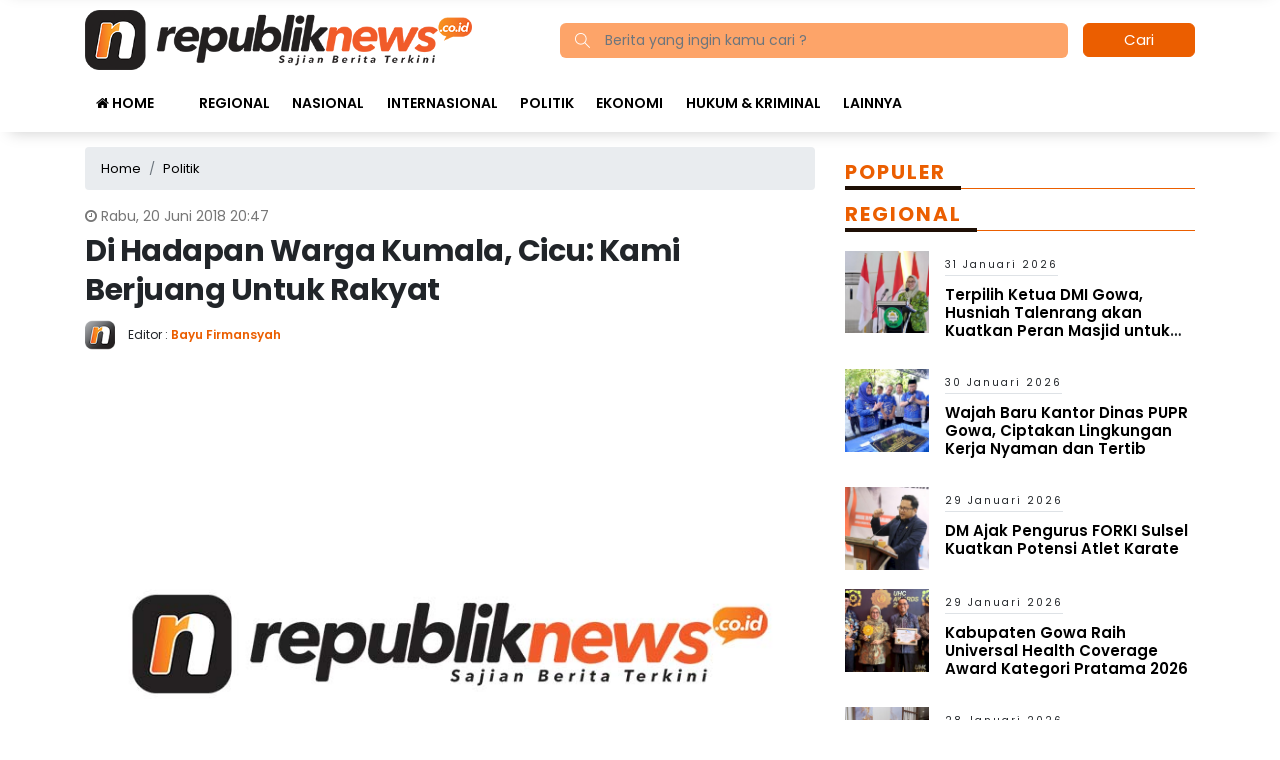

--- FILE ---
content_type: text/html; charset=UTF-8
request_url: https://republiknews.co.id/di-hadapan-warga-kumala-cicu-kami-berjuang-untuk-rakyat/
body_size: 12848
content:
<!DOCTYPE html> 
<html xmlns="http://www.w3.org/1999/xhtml" lang="id" xml:lang="id"> 
<head>
<meta charset="utf-8">
<link rel="preload" href="https://cdn.republiknews.co.id/assets/desktop/css/styles.css?v=1.0.1" as="style" onload="this.rel='stylesheet'"> 
<link rel="preload" href="https://cdn.republiknews.co.id/assets/desktop/bootstrap/css/bootstrap.min.css" as="style" onload="this.rel='stylesheet'"> 
<link rel="preload" href="https://republiknews.co.id/assets/fonts/font-awesome.min.css" as="style" onload="this.rel='stylesheet'"> 
<link rel="preload" href="https://republiknews.co.id/assets/fonts/simple-line-icons.min.css" as="style" onload="this.rel='stylesheet'"> 
<link rel="preload" href="https://republiknews.co.id/assets/fonts/Simple-Line-Icons.woff2?v=2.4.0" as="font" type="font/woff2" crossorigin> 
<link rel="preload" href="https://republiknews.co.id/assets/fonts/fontawesome-webfont.woff2?v=4.7.0" as="font" type="font/woff2" crossorigin> 
<link rel="preload" href="https://republiknews.co.id/media/cache/fvm/min/1750848349-css4ddb4dd86cfea33cc2ef65c064156342810db4dfa0842782e9e88fda24543.css" as="style" media="all" /> 
<link rel="preload" href="https://republiknews.co.id/media/cache/fvm/min/1750848349-css6601ed28bad6c5c1a710916a5076d7938a7e008340bc2ec516b4437f97ad1.css" as="style" media="all" /> 
<link rel="preload" href="https://republiknews.co.id/media/cache/fvm/min/1750848349-css656ab1cd4d3fade5efc13132b8591780cb7e7aa902e0ed11374f461a54d90.css" as="style" media="all" /> 
<link rel="preload" href="https://republiknews.co.id/media/cache/fvm/min/1750848349-csscf311c5b669e2b7fc928965a9087ad5daaeac05dbba1abc7221cec8ed55bf.css" as="style" media="all" /> 
<link rel="preload" href="https://republiknews.co.id/media/cache/fvm/min/1750848349-cssa2862fa2f329e11df812b37a3ee5a24c937cd154b3b65c78ace7a24ea2bf9.css" as="style" media="all" /> 
<link rel="preload" href="https://republiknews.co.id/media/cache/fvm/min/1750848349-cssf08bd1afba50a753e5ee60656cc4cd0c2e7dbe527f7a6c92cd43416d067a9.css" as="style" media="all" /> 
<link rel="preload" href="https://republiknews.co.id/media/cache/fvm/min/1750848349-cssae9da3368e727b8ccfd96b8c466ef90b6516c6b680455a38943a2808ffdae.css" as="style" media="all" /> 
<link rel="preload" href="https://republiknews.co.id/media/cache/fvm/min/1750848349-css361aa24f236381b854ba44dbfac1466d7db38a287fe169d33fcb2862c90b3.css" as="style" media="all" /> 
<link rel="preload" href="https://republiknews.co.id/media/cache/fvm/min/1750848349-cssaa72151aef1f6e0d79bace015e4bd5d8ab26989505cd425a296cb174b9e96.css" as="style" media="all" /> 
<link rel="preload" href="https://republiknews.co.id/media/cache/fvm/min/1750848349-css7898fef3968b9ab047b8e8e42c75320c4685867c9142c5a9858688cdda83e.css" as="style" media="all" />
<script data-cfasync="false">if(navigator.userAgent.match(/MSIE|Internet Explorer/i)||navigator.userAgent.match(/Trident\/7\..*?rv:11/i)){var href=document.location.href;if(!href.match(/[?&]iebrowser/)){if(href.indexOf("?")==-1){if(href.indexOf("#")==-1){document.location.href=href+"?iebrowser=1"}else{document.location.href=href.replace("#","?iebrowser=1#")}}else{if(href.indexOf("#")==-1){document.location.href=href+"&iebrowser=1"}else{document.location.href=href.replace("#","&iebrowser=1#")}}}}</script>
<script data-cfasync="false">class FVMLoader{constructor(e){this.triggerEvents=e,this.eventOptions={passive:!0},this.userEventListener=this.triggerListener.bind(this),this.delayedScripts={normal:[],async:[],defer:[]},this.allJQueries=[]}_addUserInteractionListener(e){this.triggerEvents.forEach(t=>window.addEventListener(t,e.userEventListener,e.eventOptions))}_removeUserInteractionListener(e){this.triggerEvents.forEach(t=>window.removeEventListener(t,e.userEventListener,e.eventOptions))}triggerListener(){this._removeUserInteractionListener(this),"loading"===document.readyState?document.addEventListener("DOMContentLoaded",this._loadEverythingNow.bind(this)):this._loadEverythingNow()}async _loadEverythingNow(){this._runAllDelayedCSS(),this._delayEventListeners(),this._delayJQueryReady(this),this._handleDocumentWrite(),this._registerAllDelayedScripts(),await this._loadScriptsFromList(this.delayedScripts.normal),await this._loadScriptsFromList(this.delayedScripts.defer),await this._loadScriptsFromList(this.delayedScripts.async),await this._triggerDOMContentLoaded(),await this._triggerWindowLoad(),window.dispatchEvent(new Event("wpr-allScriptsLoaded"))}_registerAllDelayedScripts(){document.querySelectorAll("script[type=fvmdelay]").forEach(e=>{e.hasAttribute("src")?e.hasAttribute("async")&&!1!==e.async?this.delayedScripts.async.push(e):e.hasAttribute("defer")&&!1!==e.defer||"module"===e.getAttribute("data-type")?this.delayedScripts.defer.push(e):this.delayedScripts.normal.push(e):this.delayedScripts.normal.push(e)})}_runAllDelayedCSS(){document.querySelectorAll("link[rel=fvmdelay]").forEach(e=>{e.setAttribute("rel","stylesheet")})}async _transformScript(e){return await this._requestAnimFrame(),new Promise(t=>{const n=document.createElement("script");let r;[...e.attributes].forEach(e=>{let t=e.nodeName;"type"!==t&&("data-type"===t&&(t="type",r=e.nodeValue),n.setAttribute(t,e.nodeValue))}),e.hasAttribute("src")?(n.addEventListener("load",t),n.addEventListener("error",t)):(n.text=e.text,t()),e.parentNode.replaceChild(n,e)})}async _loadScriptsFromList(e){const t=e.shift();return t?(await this._transformScript(t),this._loadScriptsFromList(e)):Promise.resolve()}_delayEventListeners(){let e={};function t(t,n){!function(t){function n(n){return e[t].eventsToRewrite.indexOf(n)>=0?"wpr-"+n:n}e[t]||(e[t]={originalFunctions:{add:t.addEventListener,remove:t.removeEventListener},eventsToRewrite:[]},t.addEventListener=function(){arguments[0]=n(arguments[0]),e[t].originalFunctions.add.apply(t,arguments)},t.removeEventListener=function(){arguments[0]=n(arguments[0]),e[t].originalFunctions.remove.apply(t,arguments)})}(t),e[t].eventsToRewrite.push(n)}function n(e,t){let n=e[t];Object.defineProperty(e,t,{get:()=>n||function(){},set(r){e["wpr"+t]=n=r}})}t(document,"DOMContentLoaded"),t(window,"DOMContentLoaded"),t(window,"load"),t(window,"pageshow"),t(document,"readystatechange"),n(document,"onreadystatechange"),n(window,"onload"),n(window,"onpageshow")}_delayJQueryReady(e){let t=window.jQuery;Object.defineProperty(window,"jQuery",{get:()=>t,set(n){if(n&&n.fn&&!e.allJQueries.includes(n)){n.fn.ready=n.fn.init.prototype.ready=function(t){e.domReadyFired?t.bind(document)(n):document.addEventListener("DOMContentLoaded2",()=>t.bind(document)(n))};const t=n.fn.on;n.fn.on=n.fn.init.prototype.on=function(){if(this[0]===window){function e(e){return e.split(" ").map(e=>"load"===e||0===e.indexOf("load.")?"wpr-jquery-load":e).join(" ")}"string"==typeof arguments[0]||arguments[0]instanceof String?arguments[0]=e(arguments[0]):"object"==typeof arguments[0]&&Object.keys(arguments[0]).forEach(t=>{delete Object.assign(arguments[0],{[e(t)]:arguments[0][t]})[t]})}return t.apply(this,arguments),this},e.allJQueries.push(n)}t=n}})}async _triggerDOMContentLoaded(){this.domReadyFired=!0,await this._requestAnimFrame(),document.dispatchEvent(new Event("DOMContentLoaded2")),await this._requestAnimFrame(),window.dispatchEvent(new Event("DOMContentLoaded2")),await this._requestAnimFrame(),document.dispatchEvent(new Event("wpr-readystatechange")),await this._requestAnimFrame(),document.wpronreadystatechange&&document.wpronreadystatechange()}async _triggerWindowLoad(){await this._requestAnimFrame(),window.dispatchEvent(new Event("wpr-load")),await this._requestAnimFrame(),window.wpronload&&window.wpronload(),await this._requestAnimFrame(),this.allJQueries.forEach(e=>e(window).trigger("wpr-jquery-load")),window.dispatchEvent(new Event("wpr-pageshow")),await this._requestAnimFrame(),window.wpronpageshow&&window.wpronpageshow()}_handleDocumentWrite(){const e=new Map;document.write=document.writeln=function(t){const n=document.currentScript,r=document.createRange(),i=n.parentElement;let a=e.get(n);void 0===a&&(a=n.nextSibling,e.set(n,a));const s=document.createDocumentFragment();r.setStart(s,0),s.appendChild(r.createContextualFragment(t)),i.insertBefore(s,a)}}async _requestAnimFrame(){return new Promise(e=>requestAnimationFrame(e))}static run(){const e=new FVMLoader(["keydown","mousemove","touchmove","touchstart","touchend","wheel"]);e._addUserInteractionListener(e)}}FVMLoader.run();</script>
<title>Di Hadapan Warga Kumala, Cicu: Kami Berjuang Untuk Rakyat</title>
<meta name="viewport" content="width=device-width, initial-scale=1.0, shrink-to-fit=no">
<meta http-equiv="X-UA-Compatible" content="IE=edge">
<meta name="robots" content="index, follow" />
<meta name="googlebot-news" content="index,follow" />
<meta name="googlebot" content="index,follow" />
<meta name="yahoobot" content="index,follow" />
<meta name="title" content="Di Hadapan Warga Kumala, Cicu: Kami Berjuang Untuk Rakyat" />
<meta name="author" content="Republiknews.co.id" lang="id">
<meta property="fb:app_id" content="327177332308719" />
<meta name="news_keywords" content="Andi Rachmatika Dewi, Appi - Cicu, pilwali Makassar 2018, Republiknews" />
<meta name="keywords" content="Andi Rachmatika Dewi, Appi - Cicu, pilwali Makassar 2018, Republiknews" itemprop="keywords" />
<meta name="pubdate" content="2018-06-20T20:47:23+08:00" itemprop="datePublished" />
<meta content="2018-06-20T20:47:23+08:00" itemprop="dateCreated" />
<script type="application/ld+json">
{"@context":"https://schema.org","@type":"WebPage","@id":"https://republiknews.co.id/di-hadapan-warga-kumala-cicu-kami-berjuang-untuk-rakyat/#webpage","headline":"Di Hadapan Warga Kumala, Cicu: Kami Berjuang Untuk Rakyat","url":"https://republiknews.co.id/di-hadapan-warga-kumala-cicu-kami-berjuang-untuk-rakyat/","name":"Di Hadapan Warga Kumala, Cicu: Kami Berjuang Untuk Rakyat","image":"https://cdn.republiknews.co.id/images/default_ogimagesx.jpg","thumbnailUrl":"https://cdn.republiknews.co.id/images/default_ogimagesx.jpg","datePublished":"2018-06-20T20:47:23+08:00","dateModified":"2018-06-20T20:47:23+08:00"}
</script>
<script type="application/ld+json">
{"@context":"https://schema.org","@type":"NewsArticle","headline":"Di Hadapan Warga Kumala, Cicu: Kami Berjuang Untuk Rakyat","datePublished":"2018-06-20T20:47:23+08:00","dateModified":"2018-06-20T20:47:23+08:00","description":"REPUBLIKNEWS.CO.ID, MAKASSAR &#8212; Jelang pemilihan Wali Kota dan Wakil Wali Kota Makassar, Andi Rachmatika Dewi makin intens menemui warga. Calon wakil dari Munafri Arifuddin ini mengunjungi daerah Kumala, Rabu (20/06/2018). Kunjungannya ke wilayah tersebut untuk bersilaturahmi dengan warga serta mensosialisasikan program dan visi-misinya bersama Munafri Arifuddin. &#8220;Hanya bersilaturahmi dengan warga  sekaligus kembali mengingatkan untuk datang ...","mainEntityOfPage":{"@type":"WebPage","@id":"https://republiknews.co.id/di-hadapan-warga-kumala-cicu-kami-berjuang-untuk-rakyat/#webpage"},"image":{"@type":"ImageObject","url":"https://cdn.republiknews.co.id/images/default_ogimagesx.jpg","width":600,"height":315,"caption":"Di Hadapan Warga Kumala, Cicu: Kami Berjuang Untuk Rakyat"},"author":{"@type":"Person","name":"Bayu Firmansyah","url":"https://republiknews.co.id/author/bayu/"},"publisher":{"@type":"Organization","name":"Republiknews.co.id","url":"https://republiknews.co.id/","sameAs":["https://www.instagram.com/republiknews.co.id","https://www.youtube.com/channel/UCYinYFtCJKfP2LmuYiMO7Rw","https://www.facebook.com/PortalBeritaOnline.RepublikNews.co.id","https://twitter.com/republiknews_"],"logo":{"@type":"ImageObject","inLanguage":"id-ID","@id":"https://republiknews.co.id/#/schema/logo/image/","url":"https://cdn.republiknews.co.id/images/logo_amp.png","contentUrl":"https://cdn.republiknews.co.id/images/logo_amp.png","width":313,"height":75,"caption":"Republiknews.co.id"}}}
</script>
<meta name='robots' content='index, follow, max-image-preview:large' /><title>Di Hadapan Warga Kumala, Cicu: Kami Berjuang Untuk Rakyat</title>
<meta name="description" content="REPUBLIKNEWS.CO.ID, MAKASSAR -- Jelang pemilihan Wali Kota dan Wakil Wali Kota Makassar, Andi Rachmatika Dewi makin intens menemui warga. Calon wakil dari" />
<link rel="canonical" href="https://republiknews.co.id/di-hadapan-warga-kumala-cicu-kami-berjuang-untuk-rakyat/" />
<meta property="og:locale" content="id_ID" />
<meta property="og:type" content="article" />
<meta property="og:title" content="Di Hadapan Warga Kumala, Cicu: Kami Berjuang Untuk Rakyat" />
<meta property="og:description" content="REPUBLIKNEWS.CO.ID, MAKASSAR -- Jelang pemilihan Wali Kota dan Wakil Wali Kota Makassar, Andi Rachmatika Dewi makin intens menemui warga. Calon wakil dari" />
<meta property="og:url" content="https://republiknews.co.id/di-hadapan-warga-kumala-cicu-kami-berjuang-untuk-rakyat/" />
<meta property="og:site_name" content="Republiknews.co.id" />
<meta property="article:publisher" content="https://www.facebook.com/PortalBeritaOnline.RepublikNews.co.id" />
<meta property="article:published_time" content="2018-06-20T12:47:23+00:00" />
<meta property="og:image" content="https://cdn.republiknews.co.id/imageresize/assets/media/upload/2021/12/default-1_ogimagesx.jpg" />
<meta property="og:image:width" content="800" />
<meta property="og:image:height" content="600" />
<meta property="og:image:type" content="image/jpeg" />
<meta name="author" content="Bayu Firmansyah" />
<meta name="twitter:card" content="summary_large_image" />
<meta name="twitter:creator" content="@republiknews_" />
<meta name="twitter:site" content="@republiknews_" />
<meta name="twitter:label1" content="Ditulis oleh" />
<meta name="twitter:data1" content="Bayu Firmansyah" />
<meta name="twitter:label2" content="Estimasi waktu membaca" />
<meta name="twitter:data2" content="1 menit" />
<script type="application/ld+json" class="yoast-schema-graph">{"@context":"https://schema.org","@graph":[{"@type":"NewsArticle","@id":"https://republiknews.co.id/di-hadapan-warga-kumala-cicu-kami-berjuang-untuk-rakyat/#article","isPartOf":{"@id":"https://republiknews.co.id/di-hadapan-warga-kumala-cicu-kami-berjuang-untuk-rakyat/"},"author":{"name":"Bayu Firmansyah","@id":"https://republiknews.co.id/#/schema/person/f57ef59cbe81dd8f292fce3f42aa6372"},"headline":"Di Hadapan Warga Kumala, Cicu: Kami Berjuang Untuk Rakyat","datePublished":"2018-06-20T12:47:23+00:00","mainEntityOfPage":{"@id":"https://republiknews.co.id/di-hadapan-warga-kumala-cicu-kami-berjuang-untuk-rakyat/"},"wordCount":131,"publisher":{"@id":"https://republiknews.co.id/#organization"},"image":{"@id":"https://republiknews.co.id/di-hadapan-warga-kumala-cicu-kami-berjuang-untuk-rakyat/#primaryimage"},"thumbnailUrl":"","keywords":["Andi Rachmatika Dewi","Appi - Cicu","pilwali Makassar 2018","Republiknews"],"articleSection":["Politik"],"inLanguage":"id"},{"@type":"WebPage","@id":"https://republiknews.co.id/di-hadapan-warga-kumala-cicu-kami-berjuang-untuk-rakyat/","url":"https://republiknews.co.id/di-hadapan-warga-kumala-cicu-kami-berjuang-untuk-rakyat/","name":"Di Hadapan Warga Kumala, Cicu: Kami Berjuang Untuk Rakyat","isPartOf":{"@id":"https://republiknews.co.id/#website"},"primaryImageOfPage":{"@id":"https://republiknews.co.id/di-hadapan-warga-kumala-cicu-kami-berjuang-untuk-rakyat/#primaryimage"},"image":{"@id":"https://republiknews.co.id/di-hadapan-warga-kumala-cicu-kami-berjuang-untuk-rakyat/#primaryimage"},"thumbnailUrl":"","datePublished":"2018-06-20T12:47:23+00:00","description":"REPUBLIKNEWS.CO.ID, MAKASSAR -- Jelang pemilihan Wali Kota dan Wakil Wali Kota Makassar, Andi Rachmatika Dewi makin intens menemui warga. Calon wakil dari","breadcrumb":{"@id":"https://republiknews.co.id/di-hadapan-warga-kumala-cicu-kami-berjuang-untuk-rakyat/#breadcrumb"},"inLanguage":"id","potentialAction":[{"@type":"ReadAction","target":["https://republiknews.co.id/di-hadapan-warga-kumala-cicu-kami-berjuang-untuk-rakyat/"]}]},{"@type":"ImageObject","inLanguage":"id","@id":"https://republiknews.co.id/di-hadapan-warga-kumala-cicu-kami-berjuang-untuk-rakyat/#primaryimage","url":"","contentUrl":""},{"@type":"BreadcrumbList","@id":"https://republiknews.co.id/di-hadapan-warga-kumala-cicu-kami-berjuang-untuk-rakyat/#breadcrumb","itemListElement":[{"@type":"ListItem","position":1,"name":"Home","item":"https://republiknews.co.id/"},{"@type":"ListItem","position":2,"name":"Di Hadapan Warga Kumala, Cicu: Kami Berjuang Untuk Rakyat"}]},{"@type":"WebSite","@id":"https://republiknews.co.id/#website","url":"https://republiknews.co.id/","name":"Republiknews.co.id","description":"Sajian Berita Terkini","publisher":{"@id":"https://republiknews.co.id/#organization"},"potentialAction":[{"@type":"SearchAction","target":{"@type":"EntryPoint","urlTemplate":"https://republiknews.co.id/?s={search_term_string}"},"query-input":{"@type":"PropertyValueSpecification","valueRequired":true,"valueName":"search_term_string"}}],"inLanguage":"id"},{"@type":"Organization","@id":"https://republiknews.co.id/#organization","name":"Republiknews.co.id","url":"https://republiknews.co.id/","logo":{"@type":"ImageObject","inLanguage":"id","@id":"https://republiknews.co.id/#/schema/logo/image/","url":"https://republiknews.co.id/assets/media/upload/2021/12/logo_amp.png","contentUrl":"https://republiknews.co.id/assets/media/upload/2021/12/logo_amp.png","width":524,"height":74,"caption":"Republiknews.co.id"},"image":{"@id":"https://republiknews.co.id/#/schema/logo/image/"},"sameAs":["https://www.facebook.com/PortalBeritaOnline.RepublikNews.co.id","https://x.com/republiknews_","https://www.instagram.com/republiknews.co.id/","https://www.youtube.com/channel/UCYinYFtCJKfP2LmuYiMO7Rw"]},{"@type":"Person","@id":"https://republiknews.co.id/#/schema/person/f57ef59cbe81dd8f292fce3f42aa6372","name":"Bayu Firmansyah","image":{"@type":"ImageObject","inLanguage":"id","@id":"https://republiknews.co.id/#/schema/person/image/","url":"https://secure.gravatar.com/avatar/3188d7e51078b0d73dc61b49e2748a3fd5cbc19c3e1e70493428e3c1bbb69cf6?s=96&d=mm&r=g","contentUrl":"https://secure.gravatar.com/avatar/3188d7e51078b0d73dc61b49e2748a3fd5cbc19c3e1e70493428e3c1bbb69cf6?s=96&d=mm&r=g","caption":"Bayu Firmansyah"},"url":"https://republiknews.co.id/author/bayu/"}]}</script>
<meta name="google-adsense-platform-account" content="ca-host-pub-2644536267352236">
<meta name="google-adsense-platform-domain" content="sitekit.withgoogle.com">
<link rel="canonical" href="https://republiknews.co.id/di-hadapan-warga-kumala-cicu-kami-berjuang-untuk-rakyat/">
<link rel="alternate" type="application/rss+xml" title="Republiknews.co.id" href="https://republiknews.co.id/feed" hreflang="id-id" />
<meta name="geo.placename" content="Indonesia">
<meta name="geo.region" content="ID-SN">
<meta name="geo.country" content="id">
<meta name="language" content="id">
<meta name="apple-mobile-web-app-capable" content="yes">
<meta name="theme-color" content="#eb5e00"> 
<style media="all">img:is([sizes="auto" i],[sizes^="auto," i]){contain-intrinsic-size:3000px 1500px}</style> 
<link rel='stylesheet' id='litespeed-cache-dummy-css' href='https://republiknews.co.id/media/cache/fvm/min/1750848349-css4ddb4dd86cfea33cc2ef65c064156342810db4dfa0842782e9e88fda24543.css' type='text/css' media='all' /> 
<style id='classic-theme-styles-inline-css' type='text/css' media="all">/*! This file is auto-generated */ .wp-block-button__link{color:#fff;background-color:#32373c;border-radius:9999px;box-shadow:none;text-decoration:none;padding:calc(.667em + 2px) calc(1.333em + 2px);font-size:1.125em}.wp-block-file__button{background:#32373c;color:#fff;text-decoration:none}</style> 
<style id='global-styles-inline-css' type='text/css' media="all">:root{--wp--preset--aspect-ratio--square:1;--wp--preset--aspect-ratio--4-3:4/3;--wp--preset--aspect-ratio--3-4:3/4;--wp--preset--aspect-ratio--3-2:3/2;--wp--preset--aspect-ratio--2-3:2/3;--wp--preset--aspect-ratio--16-9:16/9;--wp--preset--aspect-ratio--9-16:9/16;--wp--preset--color--black:#000000;--wp--preset--color--cyan-bluish-gray:#abb8c3;--wp--preset--color--white:#ffffff;--wp--preset--color--pale-pink:#f78da7;--wp--preset--color--vivid-red:#cf2e2e;--wp--preset--color--luminous-vivid-orange:#ff6900;--wp--preset--color--luminous-vivid-amber:#fcb900;--wp--preset--color--light-green-cyan:#7bdcb5;--wp--preset--color--vivid-green-cyan:#00d084;--wp--preset--color--pale-cyan-blue:#8ed1fc;--wp--preset--color--vivid-cyan-blue:#0693e3;--wp--preset--color--vivid-purple:#9b51e0;--wp--preset--gradient--vivid-cyan-blue-to-vivid-purple:linear-gradient(135deg,rgba(6,147,227,1) 0%,rgb(155,81,224) 100%);--wp--preset--gradient--light-green-cyan-to-vivid-green-cyan:linear-gradient(135deg,rgb(122,220,180) 0%,rgb(0,208,130) 100%);--wp--preset--gradient--luminous-vivid-amber-to-luminous-vivid-orange:linear-gradient(135deg,rgba(252,185,0,1) 0%,rgba(255,105,0,1) 100%);--wp--preset--gradient--luminous-vivid-orange-to-vivid-red:linear-gradient(135deg,rgba(255,105,0,1) 0%,rgb(207,46,46) 100%);--wp--preset--gradient--very-light-gray-to-cyan-bluish-gray:linear-gradient(135deg,rgb(238,238,238) 0%,rgb(169,184,195) 100%);--wp--preset--gradient--cool-to-warm-spectrum:linear-gradient(135deg,rgb(74,234,220) 0%,rgb(151,120,209) 20%,rgb(207,42,186) 40%,rgb(238,44,130) 60%,rgb(251,105,98) 80%,rgb(254,248,76) 100%);--wp--preset--gradient--blush-light-purple:linear-gradient(135deg,rgb(255,206,236) 0%,rgb(152,150,240) 100%);--wp--preset--gradient--blush-bordeaux:linear-gradient(135deg,rgb(254,205,165) 0%,rgb(254,45,45) 50%,rgb(107,0,62) 100%);--wp--preset--gradient--luminous-dusk:linear-gradient(135deg,rgb(255,203,112) 0%,rgb(199,81,192) 50%,rgb(65,88,208) 100%);--wp--preset--gradient--pale-ocean:linear-gradient(135deg,rgb(255,245,203) 0%,rgb(182,227,212) 50%,rgb(51,167,181) 100%);--wp--preset--gradient--electric-grass:linear-gradient(135deg,rgb(202,248,128) 0%,rgb(113,206,126) 100%);--wp--preset--gradient--midnight:linear-gradient(135deg,rgb(2,3,129) 0%,rgb(40,116,252) 100%);--wp--preset--font-size--small:13px;--wp--preset--font-size--medium:20px;--wp--preset--font-size--large:36px;--wp--preset--font-size--x-large:42px;--wp--preset--spacing--20:0.44rem;--wp--preset--spacing--30:0.67rem;--wp--preset--spacing--40:1rem;--wp--preset--spacing--50:1.5rem;--wp--preset--spacing--60:2.25rem;--wp--preset--spacing--70:3.38rem;--wp--preset--spacing--80:5.06rem;--wp--preset--shadow--natural:6px 6px 9px rgba(0, 0, 0, 0.2);--wp--preset--shadow--deep:12px 12px 50px rgba(0, 0, 0, 0.4);--wp--preset--shadow--sharp:6px 6px 0px rgba(0, 0, 0, 0.2);--wp--preset--shadow--outlined:6px 6px 0px -3px rgba(255, 255, 255, 1), 6px 6px rgba(0, 0, 0, 1);--wp--preset--shadow--crisp:6px 6px 0px rgba(0, 0, 0, 1)}:where(.is-layout-flex){gap:.5em}:where(.is-layout-grid){gap:.5em}body .is-layout-flex{display:flex}.is-layout-flex{flex-wrap:wrap;align-items:center}.is-layout-flex>:is(*,div){margin:0}body .is-layout-grid{display:grid}.is-layout-grid>:is(*,div){margin:0}:where(.wp-block-columns.is-layout-flex){gap:2em}:where(.wp-block-columns.is-layout-grid){gap:2em}:where(.wp-block-post-template.is-layout-flex){gap:1.25em}:where(.wp-block-post-template.is-layout-grid){gap:1.25em}.has-black-color{color:var(--wp--preset--color--black)!important}.has-cyan-bluish-gray-color{color:var(--wp--preset--color--cyan-bluish-gray)!important}.has-white-color{color:var(--wp--preset--color--white)!important}.has-pale-pink-color{color:var(--wp--preset--color--pale-pink)!important}.has-vivid-red-color{color:var(--wp--preset--color--vivid-red)!important}.has-luminous-vivid-orange-color{color:var(--wp--preset--color--luminous-vivid-orange)!important}.has-luminous-vivid-amber-color{color:var(--wp--preset--color--luminous-vivid-amber)!important}.has-light-green-cyan-color{color:var(--wp--preset--color--light-green-cyan)!important}.has-vivid-green-cyan-color{color:var(--wp--preset--color--vivid-green-cyan)!important}.has-pale-cyan-blue-color{color:var(--wp--preset--color--pale-cyan-blue)!important}.has-vivid-cyan-blue-color{color:var(--wp--preset--color--vivid-cyan-blue)!important}.has-vivid-purple-color{color:var(--wp--preset--color--vivid-purple)!important}.has-black-background-color{background-color:var(--wp--preset--color--black)!important}.has-cyan-bluish-gray-background-color{background-color:var(--wp--preset--color--cyan-bluish-gray)!important}.has-white-background-color{background-color:var(--wp--preset--color--white)!important}.has-pale-pink-background-color{background-color:var(--wp--preset--color--pale-pink)!important}.has-vivid-red-background-color{background-color:var(--wp--preset--color--vivid-red)!important}.has-luminous-vivid-orange-background-color{background-color:var(--wp--preset--color--luminous-vivid-orange)!important}.has-luminous-vivid-amber-background-color{background-color:var(--wp--preset--color--luminous-vivid-amber)!important}.has-light-green-cyan-background-color{background-color:var(--wp--preset--color--light-green-cyan)!important}.has-vivid-green-cyan-background-color{background-color:var(--wp--preset--color--vivid-green-cyan)!important}.has-pale-cyan-blue-background-color{background-color:var(--wp--preset--color--pale-cyan-blue)!important}.has-vivid-cyan-blue-background-color{background-color:var(--wp--preset--color--vivid-cyan-blue)!important}.has-vivid-purple-background-color{background-color:var(--wp--preset--color--vivid-purple)!important}.has-black-border-color{border-color:var(--wp--preset--color--black)!important}.has-cyan-bluish-gray-border-color{border-color:var(--wp--preset--color--cyan-bluish-gray)!important}.has-white-border-color{border-color:var(--wp--preset--color--white)!important}.has-pale-pink-border-color{border-color:var(--wp--preset--color--pale-pink)!important}.has-vivid-red-border-color{border-color:var(--wp--preset--color--vivid-red)!important}.has-luminous-vivid-orange-border-color{border-color:var(--wp--preset--color--luminous-vivid-orange)!important}.has-luminous-vivid-amber-border-color{border-color:var(--wp--preset--color--luminous-vivid-amber)!important}.has-light-green-cyan-border-color{border-color:var(--wp--preset--color--light-green-cyan)!important}.has-vivid-green-cyan-border-color{border-color:var(--wp--preset--color--vivid-green-cyan)!important}.has-pale-cyan-blue-border-color{border-color:var(--wp--preset--color--pale-cyan-blue)!important}.has-vivid-cyan-blue-border-color{border-color:var(--wp--preset--color--vivid-cyan-blue)!important}.has-vivid-purple-border-color{border-color:var(--wp--preset--color--vivid-purple)!important}.has-vivid-cyan-blue-to-vivid-purple-gradient-background{background:var(--wp--preset--gradient--vivid-cyan-blue-to-vivid-purple)!important}.has-light-green-cyan-to-vivid-green-cyan-gradient-background{background:var(--wp--preset--gradient--light-green-cyan-to-vivid-green-cyan)!important}.has-luminous-vivid-amber-to-luminous-vivid-orange-gradient-background{background:var(--wp--preset--gradient--luminous-vivid-amber-to-luminous-vivid-orange)!important}.has-luminous-vivid-orange-to-vivid-red-gradient-background{background:var(--wp--preset--gradient--luminous-vivid-orange-to-vivid-red)!important}.has-very-light-gray-to-cyan-bluish-gray-gradient-background{background:var(--wp--preset--gradient--very-light-gray-to-cyan-bluish-gray)!important}.has-cool-to-warm-spectrum-gradient-background{background:var(--wp--preset--gradient--cool-to-warm-spectrum)!important}.has-blush-light-purple-gradient-background{background:var(--wp--preset--gradient--blush-light-purple)!important}.has-blush-bordeaux-gradient-background{background:var(--wp--preset--gradient--blush-bordeaux)!important}.has-luminous-dusk-gradient-background{background:var(--wp--preset--gradient--luminous-dusk)!important}.has-pale-ocean-gradient-background{background:var(--wp--preset--gradient--pale-ocean)!important}.has-electric-grass-gradient-background{background:var(--wp--preset--gradient--electric-grass)!important}.has-midnight-gradient-background{background:var(--wp--preset--gradient--midnight)!important}.has-small-font-size{font-size:var(--wp--preset--font-size--small)!important}.has-medium-font-size{font-size:var(--wp--preset--font-size--medium)!important}.has-large-font-size{font-size:var(--wp--preset--font-size--large)!important}.has-x-large-font-size{font-size:var(--wp--preset--font-size--x-large)!important}:where(.wp-block-post-template.is-layout-flex){gap:1.25em}:where(.wp-block-post-template.is-layout-grid){gap:1.25em}:where(.wp-block-columns.is-layout-flex){gap:2em}:where(.wp-block-columns.is-layout-grid){gap:2em}:root :where(.wp-block-pullquote){font-size:1.5em;line-height:1.6}</style> 
<script type="text/javascript" src="https://www.googletagmanager.com/gtag/js?id=G-2NB4216MV4" id="google_gtagjs-js" async></script>
<script type="text/javascript" id="google_gtagjs-js-after">
/* <![CDATA[ */
window.dataLayer = window.dataLayer || [];function gtag(){dataLayer.push(arguments);}
gtag("set","linker",{"domains":["republiknews.co.id"]});
gtag("js", new Date());
gtag("set", "developer_id.dZTNiMT", true);
gtag("config", "G-2NB4216MV4");
/* ]]> */
</script>
<link rel="amphtml" href="https://republiknews.co.id/di-hadapan-warga-kumala-cicu-kami-berjuang-untuk-rakyat/amp/"> 
<script type="text/javascript" async="async" src="https://pagead2.googlesyndication.com/pagead/js/adsbygoogle.js?client=ca-pub-4688309544861475&amp;host=ca-host-pub-2644536267352236" crossorigin="anonymous"></script>
<link rel="android-touch-icon" href="https://cdn.republiknews.co.id/images/logo__bm.png?v=1.0.0" /> 
<link rel="shortcut icon" href="https://cdn.republiknews.co.id/images/logo__bm.png?v=1.0.0"> 
<link rel="shortcut icon" href="https://cdn.republiknews.co.id/images/ico/favicon.ico" type="image/x-icon" /> 
<link rel="stylesheet" href="https://republiknews.co.id/media/cache/fvm/min/1750848349-css6601ed28bad6c5c1a710916a5076d7938a7e008340bc2ec516b4437f97ad1.css" media="all"> 
<link rel="stylesheet" href="https://republiknews.co.id/media/cache/fvm/min/1750848349-css656ab1cd4d3fade5efc13132b8591780cb7e7aa902e0ed11374f461a54d90.css" media="all"> 
<link rel="stylesheet" href="https://republiknews.co.id/media/cache/fvm/min/1750848349-csscf311c5b669e2b7fc928965a9087ad5daaeac05dbba1abc7221cec8ed55bf.css" media="all"> 
<link rel="stylesheet" href="https://republiknews.co.id/media/cache/fvm/min/1750848349-cssa2862fa2f329e11df812b37a3ee5a24c937cd154b3b65c78ace7a24ea2bf9.css" media="all"> 
<link rel="stylesheet" href="https://republiknews.co.id/media/cache/fvm/min/1750848349-cssf08bd1afba50a753e5ee60656cc4cd0c2e7dbe527f7a6c92cd43416d067a9.css" media="all"> 
<link rel="stylesheet" href="https://republiknews.co.id/media/cache/fvm/min/1750848349-cssae9da3368e727b8ccfd96b8c466ef90b6516c6b680455a38943a2808ffdae.css" media="all"> 
<link rel="stylesheet" href="https://republiknews.co.id/media/cache/fvm/min/1750848349-css361aa24f236381b854ba44dbfac1466d7db38a287fe169d33fcb2862c90b3.css" media="all"> 
<link rel="manifest" href="/manifest.json"> 
<link rel="mask-icon" href="/safari-pinned-tab.svg" color="#eb5e00"> 
<link rel="manifest" href="https://republiknews.co.id/manifest.json" /> 
<script>
var baseurl = "https://republiknews.co.id/";
var adsurl = "https://ads.republiknews.co.id/";
</script>
<script src="https://cdn.republiknews.co.id/assets/desktop/js/jquery.min.js"></script>
<script src="https://ads.republiknews.co.id/assets/ads_client.js"></script>
<script async src="https://pagead2.googlesyndication.com/pagead/js/adsbygoogle.js?client=ca-pub-4688309544861475" crossorigin="anonymous"></script>
<link rel="stylesheet" href="https://republiknews.co.id/media/cache/fvm/min/1750848349-cssaa72151aef1f6e0d79bace015e4bd5d8ab26989505cd425a296cb174b9e96.css" media="all">
</head>
<body> <div class="progress d-none"> <div class="progress-bar" aria-valuenow="0" aria-valuemin="0" aria-valuemax="100" style="width: 0%;">0%</div> </div> <header> <div class="container"> <div class="row align-items-center"> <div class="col-5"> <a class="logo-img" title="Home" href="https://republiknews.co.id/"><img alt="logo header" src="https://cdn.republiknews.co.id/assets/desktop/img/logo-head-desktop_2.png"></a> </div> <div class="col-7"> <form class="form-search" action="https://republiknews.co.id/"> <i class="icon-magnifier"></i> <input class="form-control text-search" type="text" placeholder="Berita yang ingin kamu cari ?" name="s" value=""><button class="btn btn-danger btn-sm" type="submit">Cari</button> </form> </div> </div> </div> <div class="nav--menu"> <div class="container"> <div class="nav-left d-inline-block"> <ul class="nav navmenu"> <li class="nav-item"><a class="nav-link" title="Home" href="https://republiknews.co.id/"><i class="fa fa-home"></i>&nbsp;Home</a></li> <li class="nav-item"> <a class="nav-link nav-item" title="Kategori " href=""></a> </li> <li class="nav-item"> <a class="nav-link nav-item" title="Kategori Regional" href="https://republiknews.co.id/category/regional/">Regional</a> </li> <li class="nav-item"> <a class="nav-link nav-item" title="Kategori Nasional" href="https://republiknews.co.id/category/nasional/">Nasional</a> </li> <li class="nav-item"> <a class="nav-link nav-item" title="Kategori Internasional" href="https://republiknews.co.id/category/internasional/">Internasional</a> </li> <li class="nav-item"> <a class="nav-link nav-item" title="Kategori Politik" href="https://republiknews.co.id/category/politik/">Politik</a> </li> <li class="nav-item"> <a class="nav-link nav-item" title="Kategori Ekonomi" href="https://republiknews.co.id/category/ekonomi/">Ekonomi</a> </li> <li class="nav-item"> <a class="nav-link nav-item" title="Kategori Hukum &amp;amp; Kriminal" href="https://republiknews.co.id/category/hukrim/">Hukum &amp; Kriminal</a> </li> <li class="nav-item nav-dropdown" role="presentation"> <span class="nav-link nav-link-small">Lainnya</span> <ul class="submenu-dropdown"> <li class="nav-item"><a class="nav-link nav-item" title="Kategori Sport" href="https://republiknews.co.id/category/sport/">Sport</a></li> <li class="nav-item"><a class="nav-link nav-item" title="Kategori Pendidikan" href="https://republiknews.co.id/category/pendidikan/">Pendidikan</a></li> <li class="nav-item"><a class="nav-link nav-item" title="Kategori Hiburan" href="https://republiknews.co.id/category/hiburan/">Hiburan</a></li> <li class="nav-item"><a class="nav-link nav-item" title="Kategori Kesehatan" href="https://republiknews.co.id/category/kesehatan/">Kesehatan</a></li> <li class="nav-item"><a class="nav-link nav-item" title="Kategori Opini" href="https://republiknews.co.id/category/opini/">Opini</a></li> <li class="nav-item"><a class="nav-link nav-item" title="Kategori Tips" href="https://republiknews.co.id/category/tips/">Tips</a></li> <li class="nav-item"><a class="nav-link nav-item" title="Kategori Profil" href="https://republiknews.co.id/category/profil-artikel/">Profil</a></li> <li class="nav-item"><a class="nav-link nav-item" title="Kategori Citizen Report" href="https://republiknews.co.id/category/citizen-report/">Citizen Report</a></li> <li class="nav-item"><a class="nav-link nav-item" title="Kategori Video" href="https://republiknews.co.id/category/video/">Video</a></li> <li class="nav-item"><a class="nav-link nav-item" title="Kategori Kaltim" href="https://republiknews.co.id/category/kaltim/">Kaltim</a></li> <li class="nav-item"><a class="nav-link nav-item" title="Kategori Diskominfo Kukar" href="https://republiknews.co.id/category/kaltim/diskominfo-kukar/">Diskominfo Kukar</a></li> <li class="nav-item"><a class="nav-link nav-item" title="Kategori Dispora Kukar" href="https://republiknews.co.id/category/kaltim/dispora-kukar/">Dispora Kukar</a></li> <li class="nav-item"><a class="nav-link nav-item" title="Kategori DPMD Kukar" href="https://republiknews.co.id/category/kaltim/dpmd-kukar/">DPMD Kukar</a></li> <li class="nav-item"><a class="nav-link" title="Indeks Berita" href="https://republiknews.co.id/indeks">Indeks</a></li> </ul> </li> </ul> </div> </div> </div> <div class="p-2 menu-fixed nav-up"> <div class="logo-left"><a title="Home" href="https://republiknews.co.id/"><img alt="logo home left" src="https://cdn.republiknews.co.id/assets/desktop/img/logo-head-desktop_2.png" height="45px"></a></div> <ul class="nav menu-nofixed"> <li class="nav-item"> <a class="nav-link nav-item" title="Kategori " href=""></a> </li> <li class="nav-item"> <a class="nav-link nav-item" title="Kategori Regional" href="https://republiknews.co.id/category/regional/">Regional</a> </li> <li class="nav-item"> <a class="nav-link nav-item" title="Kategori Nasional" href="https://republiknews.co.id/category/nasional/">Nasional</a> </li> <li class="nav-item"> <a class="nav-link nav-item" title="Kategori Internasional" href="https://republiknews.co.id/category/internasional/">Internasional</a> </li> <li class="nav-item"> <a class="nav-link nav-item" title="Kategori Politik" href="https://republiknews.co.id/category/politik/">Politik</a> </li> <li class="nav-item"> <a class="nav-link nav-item" title="Kategori Ekonomi" href="https://republiknews.co.id/category/ekonomi/">Ekonomi</a> </li> <li class="nav-item"> <a class="nav-link nav-item" title="Kategori Hukum &amp;amp; Kriminal" href="https://republiknews.co.id/category/hukrim/">Hukum &amp; Kriminal</a> </li> <li class="nav-item"> <a class="nav-link nav-item" title="Kategori Sport" href="https://republiknews.co.id/category/sport/">Sport</a> </li> <li class="nav-item"> <a class="nav-link nav-item" title="Kategori Pendidikan" href="https://republiknews.co.id/category/pendidikan/">Pendidikan</a> </li> <li class="nav-item nav-dropdown" role="presentation"> <span class="nav-link nav-link-small">Lainnya</span> <ul class="submenu-dropdown"> <li class="nav-item"><a class="nav-link nav-item" title="Kategori Hiburan" href="https://republiknews.co.id/category/hiburan/">Hiburan</a></li> <li class="nav-item"><a class="nav-link nav-item" title="Kategori Kesehatan" href="https://republiknews.co.id/category/kesehatan/">Kesehatan</a></li> <li class="nav-item"><a class="nav-link nav-item" title="Kategori Opini" href="https://republiknews.co.id/category/opini/">Opini</a></li> <li class="nav-item"><a class="nav-link nav-item" title="Kategori Tips" href="https://republiknews.co.id/category/tips/">Tips</a></li> <li class="nav-item"><a class="nav-link nav-item" title="Kategori Profil" href="https://republiknews.co.id/category/profil-artikel/">Profil</a></li> <li class="nav-item"><a class="nav-link nav-item" title="Kategori Citizen Report" href="https://republiknews.co.id/category/citizen-report/">Citizen Report</a></li> <li class="nav-item"><a class="nav-link nav-item" title="Kategori Video" href="https://republiknews.co.id/category/video/">Video</a></li> <li class="nav-item"><a class="nav-link nav-item" title="Kategori Kaltim" href="https://republiknews.co.id/category/kaltim/">Kaltim</a></li> <li class="nav-item"><a class="nav-link nav-item" title="Kategori Diskominfo Kukar" href="https://republiknews.co.id/category/kaltim/diskominfo-kukar/">Diskominfo Kukar</a></li> <li class="nav-item"><a class="nav-link nav-item" title="Kategori Dispora Kukar" href="https://republiknews.co.id/category/kaltim/dispora-kukar/">Dispora Kukar</a></li> <li class="nav-item"><a class="nav-link nav-item" title="Kategori DPMD Kukar" href="https://republiknews.co.id/category/kaltim/dpmd-kukar/">DPMD Kukar</a></li> <li class="nav-item"><a class="nav-link" title="Indeks Berita" href="https://republiknews.co.id/indeks">Indeks</a></li> </ul> </li> </ul> </div> </header>
<link rel="stylesheet" href="https://republiknews.co.id/media/cache/fvm/min/1750848349-css7898fef3968b9ab047b8e8e42c75320c4685867c9142c5a9858688cdda83e.css" media="all"> <div id="main"> <div id="topbillboard-article-desktop"></div> 
<script>AdsNaum("topbillboard-article-desktop")</script>
<div class="container"> <div class="row"> <div class="col-8"> <div class="content-post"> <ol class="breadcrumb" itemscope itemtype="http://schema.org/BreadcrumbList"> <li class="breadcrumb-item" itemprop="itemListElement" itemscope itemtype="http://schema.org/ListItem"> <a itemtype="http://schema.org/Thing" itemprop="item" title="Home" href="https://republiknews.co.id/"> <span itemprop="name">Home</span> </a> 
<meta itemprop="position" content="1" /> </li> <li class="breadcrumb-item" itemprop="itemListElement" itemscope itemtype="http://schema.org/ListItem"> <a itemtype="http://schema.org/Thing" itemprop="item" href="https://republiknews.co.id/category/politik/" title="Politik"> <span itemprop="name">Politik</span> </a> 
<meta itemprop="position" content="2" /> </li> </ol> <div class="date-post"><i class="fa fa-clock-o"></i><span class="ml-1">Rabu, 20 Juni 2018 20:47</span></div> <div class="hentry"> <h1 class="title entry-title">Di Hadapan Warga Kumala, Cicu: Kami Berjuang Untuk Rakyat</h1> <div class="author"> <a class="avatar-image" alt="Bayu Firmansyah" href="https://republiknews.co.id/author/bayu/" title="Bayu Firmansyah"> <img src="https://cdn.republiknews.co.id/assets/desktop/img/logo45_2.png" alt="Bayu Firmansyah"> </a> <div class="author-name"> Editor : <a href="https://republiknews.co.id/author/bayu/" title="Bayu Firmansyah">Bayu Firmansyah</a> </div> </div> <figure class="figure"> <img class="img-fluid figure-img" src="https://cdn.republiknews.co.id/images/default.jpg" alt="Di Hadapan Warga Kumala, Cicu: Kami Berjuang Untuk Rakyat"> <figcaption class="figure-caption"></figcaption> </figure> <div id="article-bottom-image-desktop"></div> 
<script>AdsNaum("article-bottom-image-desktop")</script>
<div class="share-article mt-2 text-center"> <ul class="list-inline"> <li class="share share-facebook" data-url="https://republiknews.co.id/di-hadapan-warga-kumala-cicu-kami-berjuang-untuk-rakyat/" data-title="Di Hadapan Warga Kumala, Cicu: Kami Berjuang Untuk Rakyat"><a class="share-url" href="#" title="Share Facebook"><i class="fa fa-facebook"></i></a></li> <li class="share share-twitter" data-url="https://republiknews.co.id/di-hadapan-warga-kumala-cicu-kami-berjuang-untuk-rakyat/" data-title="Di Hadapan Warga Kumala, Cicu: Kami Berjuang Untuk Rakyat"><a class="share-url" href="#" title="Share Twitter"><i class="fa fa-twitter"></i></a></li> <li class="share share-whatsapp" data-url="https://republiknews.co.id/di-hadapan-warga-kumala-cicu-kami-berjuang-untuk-rakyat/" data-title="Di Hadapan Warga Kumala, Cicu: Kami Berjuang Untuk Rakyat"><a class="share-url" href="#" title="Share Whatsapp"><i class="fa fa-whatsapp"></i></a></li> <li class="share share-telegram" data-url="https://republiknews.co.id/di-hadapan-warga-kumala-cicu-kami-berjuang-untuk-rakyat/" data-title="Di Hadapan Warga Kumala, Cicu: Kami Berjuang Untuk Rakyat"><a class="share-url" href="#" title="Share Telegram"><i class="fa fa-telegram"></i></a></li> </ul> </div> <div class="article entry-content"> <p><strong>REPUBLIKNEWS.CO.ID, MAKASSAR &#8212;</strong> Jelang pemilihan Wali Kota dan Wakil Wali Kota Makassar, Andi Rachmatika Dewi makin intens menemui warga.</p> <div id="article-desktop-paragraph-1"></div>
<script>AdsNaum("article-desktop-paragraph-1")</script>
<p>Calon wakil dari Munafri Arifuddin ini mengunjungi daerah Kumala, Rabu (20/06/2018). Kunjungannya ke wilayah tersebut untuk bersilaturahmi dengan warga serta mensosialisasikan program dan visi-misinya bersama Munafri Arifuddin.</p> <div id="article-desktop-paragraph-2"></div>
<script>AdsNaum("article-desktop-paragraph-2")</script>
<p>&#8220;Hanya bersilaturahmi dengan warga sekaligus kembali mengingatkan untuk datang ke TPS memilih tanggal 27 Juni nanti,&#8221; terangnya.</p> <p class="readmore">Baca Juga : <a title="Terpilih Ketua DMI Gowa, Husniah Talenrang akan Kuatkan Peran Masjid untuk Pemberdayaan Masyarakat" href="https://republiknews.co.id/terpilih-ketua-dmi-gowa-husniah-talenrang-akan-kuatkan-peran-masjid-untuk-pemberdayaan-masyarakat/?utm_source=readmore&utm_medium=article&utm_campaign=readwebsite">Terpilih Ketua DMI Gowa, Husniah Talenrang akan Kuatkan Peran Masjid untuk Pemberdayaan Masyarakat</a></p><div id="article-desktop-paragraph-3"></div>
<script>AdsNaum("article-desktop-paragraph-3")</script>
<p>Di hadapan warga, dokter gigi yang juga mantan Wakil Ketua DPRD Sulsel ini juga menguraikan beberapa programnya. Hal tersebut ia lakukan agar warga lebih selektif memilih pemimpin.</p> <div id="article-desktop-paragraph-4"></div>
<script>AdsNaum("article-desktop-paragraph-4")</script>
<p>&#8220;Program kami jelas, apa yang kami lakukan juga semata-mata berjuang untuk rakyat. Mudah-mudahan masyarakat Makassar lebih realistis juga dalam memilih,&#8221; jelasnya.</p> <div id="article-desktop-paragraph-5"></div>
<script>AdsNaum("article-desktop-paragraph-5")</script>
<p>Di akhir acara, politisi cantik ini menyempatkan untuk berfoto bersama warga.</p> <div class="citizen-info"> <div class="icon-netizen"> <i class="fa fa-book"></i> </div> <div class="citizen-text"> Redaksi <a href="https://republiknews.co.id/" title="Home">Republiknews.co.id</a> menerima naskah laporan citizen (citizen report). Silahkan kirim ke email: <a href="mailto:redaksi.republiknews1@gmail.com" title="Email Redaksi Republiknews.co.id">redaksi.republiknews1@gmail.com</a> atau Whatsapp <a target="_blank" href="https://api.whatsapp.com/send?phone=6281345528646" title="Whatsapp Republiknews.co.id">+62 813-455-28646</a> </div> </div> </div> </div> <div class="tag-list"><i class="fa fa-tags mr-2"></i> <ul class="list-inline d-inline"> <li class="list-inline-item"><a title="Andi Rachmatika Dewi" href="https://republiknews.co.id/tag/andi-rachmatika-dewi/">#Andi Rachmatika Dewi</a></li><li class="list-inline-item"><a title="Appi - Cicu" href="https://republiknews.co.id/tag/appi-cicu/">#Appi - Cicu</a></li><li class="list-inline-item"><a title="pilwali Makassar 2018" href="https://republiknews.co.id/tag/pilwali-makassar-2018/">#pilwali Makassar 2018</a></li><li class="list-inline-item"><a title="Republiknews" href="https://republiknews.co.id/tag/republiknews/">#Republiknews</a></li> </ul> </div> <div id="article-desktop-end-paragraph-1"></div> 
<script>AdsNaum("article-desktop-end-paragraph-1")</script>
<div class="share-article mt-2 text-center"> <ul class="list-inline"> <li class="share share-facebook" data-url="https://republiknews.co.id/di-hadapan-warga-kumala-cicu-kami-berjuang-untuk-rakyat/" data-title="Di Hadapan Warga Kumala, Cicu: Kami Berjuang Untuk Rakyat"><a class="share-url" href="#" title="Share Facebook"><i class="fa fa-facebook"></i></a></li> <li class="share share-twitter" data-url="https://republiknews.co.id/di-hadapan-warga-kumala-cicu-kami-berjuang-untuk-rakyat/" data-title="Di Hadapan Warga Kumala, Cicu: Kami Berjuang Untuk Rakyat"><a class="share-url" href="#" title="Share Twitter"><i class="fa fa-twitter"></i></a></li> <li class="share share-whatsapp" data-url="https://republiknews.co.id/di-hadapan-warga-kumala-cicu-kami-berjuang-untuk-rakyat/" data-title="Di Hadapan Warga Kumala, Cicu: Kami Berjuang Untuk Rakyat"><a class="share-url" href="#" title="Share Whatsapp"><i class="fa fa-whatsapp"></i></a></li> <li class="share share-telegram" data-url="https://republiknews.co.id/di-hadapan-warga-kumala-cicu-kami-berjuang-untuk-rakyat/" data-title="Di Hadapan Warga Kumala, Cicu: Kami Berjuang Untuk Rakyat"><a class="share-url" href="#" title="Share Telegram"><i class="fa fa-telegram"></i></a></li> </ul> </div> <div class="wrapper"> <div class="title-wrapper"><span>Baca Juga</span></div> <article class="full-width"> <div class="flexbox-article"> <div class="media-left"> <a title="Mirza Adityaswara Ikut Mahendra Siregar dan Inarno Mundur dari Otoritas Jasa Keuangan" href="https://republiknews.co.id/mirza-adityaswara-ikut-mahendra-siregar-dan-inarno-mundur-dari-otoritas-jasa-keuangan/"> <img alt="Mirza Adityaswara Ikut Mahendra Siregar dan Inarno Mundur dari Otoritas Jasa Keuangan" class="lazyload" src="https://cdn.republiknews.co.id/images/default_feeddesktop.jpg" data-src="https://cdn.republiknews.co.id/imageresize/assets/media/upload/2025/09/WhatsApp-Image-2025-09-26-at-19.35.18.jpeg&width=320&height=250"> </a> </div> <div class="media-right"> <div class="category-date-article"> <a class="category" title="Nasional" href="https://republiknews.co.id/category/nasional/">Nasional</a> <span class="date">31 Januari 2026 17:13</span> </div> <div class="title-feed"> <h2> <a title="Mirza Adityaswara Ikut Mahendra Siregar dan Inarno Mundur dari Otoritas Jasa Keuangan" href="https://republiknews.co.id/mirza-adityaswara-ikut-mahendra-siregar-dan-inarno-mundur-dari-otoritas-jasa-keuangan/"> Mirza Adityaswara Ikut Mahendra Siregar dan Inarno Mundur dari Otoritas Jasa Keuangan </a> </h2> </div> </div> </div> </article> <article class="full-width"> <div class="flexbox-article"> <div class="media-left"> <a title="Jaga Integritas, Mahendra Siregar dan Inarno Djajadi Mundur dari Otoritas Jasa Keuangan" href="https://republiknews.co.id/jaga-integritas-mahendra-siregar-dan-inarno-djajadi-mundur-dari-otoritas-jasa-keuangan/"> <img alt="Jaga Integritas, Mahendra Siregar dan Inarno Djajadi Mundur dari Otoritas Jasa Keuangan" class="lazyload" src="https://cdn.republiknews.co.id/images/default_feeddesktop.jpg" data-src="https://cdn.republiknews.co.id/imageresize/assets/media/upload/2025/10/IMG-20251010-WA0202_edit_1515329936183874-scaled.jpg&width=320&height=250"> </a> </div> <div class="media-right"> <div class="category-date-article"> <a class="category" title="Ekonomi" href="https://republiknews.co.id/category/ekonomi/">Ekonomi</a> <span class="date">30 Januari 2026 20:24</span> </div> <div class="title-feed"> <h2> <a title="Jaga Integritas, Mahendra Siregar dan Inarno Djajadi Mundur dari Otoritas Jasa Keuangan" href="https://republiknews.co.id/jaga-integritas-mahendra-siregar-dan-inarno-djajadi-mundur-dari-otoritas-jasa-keuangan/"> Jaga Integritas, Mahendra Siregar dan Inarno Djajadi Mundur dari Otoritas Jasa Keuangan </a> </h2> </div> </div> </div> </article> <article class="full-width"> <div class="flexbox-article"> <div class="media-left"> <a title="Wajah Baru Kantor Dinas PUPR Gowa, Ciptakan Lingkungan Kerja Nyaman dan Tertib" href="https://republiknews.co.id/wajah-baru-kantor-dinas-pupr-gowa-ciptakan-lingkungan-kerja-nyaman-dan-tertib/"> <img alt="Wajah Baru Kantor Dinas PUPR Gowa, Ciptakan Lingkungan Kerja Nyaman dan Tertib" class="lazyload" src="https://cdn.republiknews.co.id/images/default_feeddesktop.jpg" data-src="https://cdn.republiknews.co.id/imageresize/assets/media/upload/2026/01/IMG-20260130-WA0120.jpg&width=320&height=250"> </a> </div> <div class="media-right"> <div class="category-date-article"> <a class="category" title="Regional" href="https://republiknews.co.id/category/regional/">Regional</a> <span class="date">30 Januari 2026 19:47</span> </div> <div class="title-feed"> <h2> <a title="Wajah Baru Kantor Dinas PUPR Gowa, Ciptakan Lingkungan Kerja Nyaman dan Tertib" href="https://republiknews.co.id/wajah-baru-kantor-dinas-pupr-gowa-ciptakan-lingkungan-kerja-nyaman-dan-tertib/"> Wajah Baru Kantor Dinas PUPR Gowa, Ciptakan Lingkungan Kerja Nyaman dan Tertib </a> </h2> </div> </div> </div> </article> </div> <div class="wrapper"> <div class="title-wrapper"><span>Berita Terbaru</span></div> <article class="full-width"> <div class="flexbox-article"> <div class="media-left"> <a title="Gubernur Sulsel Resmikan Jembatan Sungai Balampangi Penghubung Sinjai-Bulukumba" href="https://republiknews.co.id/gubernur-sulsel-resmikan-jembatan-sungai-balampangi-penghubung-sinjai-bulukumba/"> <img alt="Gubernur Sulsel Resmikan Jembatan Sungai Balampangi Penghubung Sinjai-Bulukumba" class="lazyload" src="https://cdn.republiknews.co.id/images/default_feeddesktop.jpg" data-src="https://cdn.republiknews.co.id/imageresize/assets/media/upload/2026/01/IMG_20260131_203703-scaled.jpg&width=345&height=340"> </a> </div> <div class="media-right"> <div class="category-date-article"> <a class="category" title="News" href="https://republiknews.co.id/category/news-2/">News</a> <span class="date">31 Januari 2026 20:39</span> </div> <div class="title-feed"> <h2> <a title="Gubernur Sulsel Resmikan Jembatan Sungai Balampangi Penghubung Sinjai-Bulukumba" href="https://republiknews.co.id/gubernur-sulsel-resmikan-jembatan-sungai-balampangi-penghubung-sinjai-bulukumba/"> Gubernur Sulsel Resmikan Jembatan Sungai Balampangi Penghubung Sinjai-Bulukumba </a> </h2> </div> </div> </div> </article> <article class="full-width"> <div class="flexbox-article"> <div class="media-left"> <a title="OPD Teken Perjanjian Kinerja 2026, Munafri Tekankan Perencanaan Presisi dan Kolaborasi" href="https://republiknews.co.id/opd-teken-perjanjian-kinerja-2026-munafri-tekankan-perencanaan-presisi-dan-kolaborasi/"> <img alt="OPD Teken Perjanjian Kinerja 2026, Munafri Tekankan Perencanaan Presisi dan Kolaborasi" class="lazyload" src="https://cdn.republiknews.co.id/images/default_feeddesktop.jpg" data-src="https://cdn.republiknews.co.id/imageresize/assets/media/upload/2026/01/IMG_20260131_203139-scaled.jpg&width=345&height=340"> </a> </div> <div class="media-right"> <div class="category-date-article"> <a class="category" title="News" href="https://republiknews.co.id/category/news-2/">News</a> <span class="date">31 Januari 2026 20:34</span> </div> <div class="title-feed"> <h2> <a title="OPD Teken Perjanjian Kinerja 2026, Munafri Tekankan Perencanaan Presisi dan Kolaborasi" href="https://republiknews.co.id/opd-teken-perjanjian-kinerja-2026-munafri-tekankan-perencanaan-presisi-dan-kolaborasi/"> OPD Teken Perjanjian Kinerja 2026, Munafri Tekankan Perencanaan Presisi dan Kolaborasi </a> </h2> </div> </div> </div> </article> <div id="article-desktop-end-paragraph-2"></div>
<script>AdsNaum("article-desktop-end-paragraph-2")</script>
<article class="full-width"> <div class="flexbox-article"> <div class="media-left"> <a title="Pengawasan APBD di Tidung, Kadir Halid Imbau Warga Kawal Pembangunan Bersama" href="https://republiknews.co.id/pengawasan-apbd-di-tidung-kadir-halid-imbau-warga-kawal-pembangunan-bersama/"> <img alt="Pengawasan APBD di Tidung, Kadir Halid Imbau Warga Kawal Pembangunan Bersama" class="lazyload" src="https://cdn.republiknews.co.id/images/default_feeddesktop.jpg" data-src="https://cdn.republiknews.co.id/imageresize/assets/media/upload/2026/01/IMG_20260131_193122-scaled.jpg&width=345&height=340"> </a> </div> <div class="media-right"> <div class="category-date-article"> <a class="category" title="News" href="https://republiknews.co.id/category/news-2/">News</a> <span class="date">31 Januari 2026 20:07</span> </div> <div class="title-feed"> <h2> <a title="Pengawasan APBD di Tidung, Kadir Halid Imbau Warga Kawal Pembangunan Bersama" href="https://republiknews.co.id/pengawasan-apbd-di-tidung-kadir-halid-imbau-warga-kawal-pembangunan-bersama/"> Pengawasan APBD di Tidung, Kadir Halid Imbau Warga Kawal Pembangunan Bersama </a> </h2> </div> </div> </div> </article> <article class="full-width"> <div class="flexbox-article"> <div class="media-left"> <a title="Rakernas PSI Targetkan 10 Juta KTA, Siap Kawal Program Strategis Prabowo-Gibran" href="https://republiknews.co.id/rakernas-psi-targetkan-10-juta-kta-siap-kawal-program-strategis-prabowo-gibran/"> <img alt="Rakernas PSI Targetkan 10 Juta KTA, Siap Kawal Program Strategis Prabowo-Gibran" class="lazyload" src="https://cdn.republiknews.co.id/images/default_feeddesktop.jpg" data-src="https://cdn.republiknews.co.id/imageresize/assets/media/upload/2026/01/IMG_20260131_191938-scaled.jpg&width=345&height=340"> </a> </div> <div class="media-right"> <div class="category-date-article"> <a class="category" title="Politik" href="https://republiknews.co.id/category/politik/">Politik</a> <span class="date">31 Januari 2026 19:30</span> </div> <div class="title-feed"> <h2> <a title="Rakernas PSI Targetkan 10 Juta KTA, Siap Kawal Program Strategis Prabowo-Gibran" href="https://republiknews.co.id/rakernas-psi-targetkan-10-juta-kta-siap-kawal-program-strategis-prabowo-gibran/"> Rakernas PSI Targetkan 10 Juta KTA, Siap Kawal Program Strategis Prabowo-Gibran </a> </h2> </div> </div> </div> </article> <div id="article-desktop-end-paragraph-3"></div>
<script>AdsNaum("article-desktop-end-paragraph-3")</script>
<article class="full-width"> <div class="flexbox-article"> <div class="media-left"> <a title="Rezki Mulfiati Lutfi Resmi Gabung PSI, Kehadiran Sosok RMS Jadi Alasan Utama" href="https://republiknews.co.id/rezki-mulfiati-lutfi-resmi-gabung-psi-kehadiran-sosok-rms-jadi-alasan-utama/"> <img alt="Rezki Mulfiati Lutfi Resmi Gabung PSI, Kehadiran Sosok RMS Jadi Alasan Utama" class="lazyload" src="https://cdn.republiknews.co.id/images/default_feeddesktop.jpg" data-src="https://cdn.republiknews.co.id/imageresize/assets/media/upload/2026/01/IMG_20260131_184938-scaled.jpg&width=345&height=340"> </a> </div> <div class="media-right"> <div class="category-date-article"> <a class="category" title="Politik" href="https://republiknews.co.id/category/politik/">Politik</a> <span class="date">31 Januari 2026 18:52</span> </div> <div class="title-feed"> <h2> <a title="Rezki Mulfiati Lutfi Resmi Gabung PSI, Kehadiran Sosok RMS Jadi Alasan Utama" href="https://republiknews.co.id/rezki-mulfiati-lutfi-resmi-gabung-psi-kehadiran-sosok-rms-jadi-alasan-utama/"> Rezki Mulfiati Lutfi Resmi Gabung PSI, Kehadiran Sosok RMS Jadi Alasan Utama </a> </h2> </div> </div> </div> </article> <article class="full-width"> <div class="flexbox-article"> <div class="media-left"> <a title="Jembatan Sungai Balampangi Diresmikan, Heriwawan Sampaikan Apresiasi dan Terima Kasih ke Gubernur Sulsel" href="https://republiknews.co.id/jembatan-sungai-balampangi-diresmikan-heriwawan-sampaikan-apresiasi-dan-terima-kasih-ke-gubernur-sulsel/"> <img alt="Jembatan Sungai Balampangi Diresmikan, Heriwawan Sampaikan Apresiasi dan Terima Kasih ke Gubernur Sulsel" class="lazyload" src="https://cdn.republiknews.co.id/images/default_feeddesktop.jpg" data-src="https://cdn.republiknews.co.id/imageresize/assets/media/upload/2026/01/IMG_20260131_175914.jpg&width=345&height=340"> </a> </div> <div class="media-right"> <div class="category-date-article"> <a class="category" title="News" href="https://republiknews.co.id/category/news-2/">News</a> <span class="date">31 Januari 2026 17:53</span> </div> <div class="title-feed"> <h2> <a title="Jembatan Sungai Balampangi Diresmikan, Heriwawan Sampaikan Apresiasi dan Terima Kasih ke Gubernur Sulsel" href="https://republiknews.co.id/jembatan-sungai-balampangi-diresmikan-heriwawan-sampaikan-apresiasi-dan-terima-kasih-ke-gubernur-sulsel/"> Jembatan Sungai Balampangi Diresmikan, Heriwawan Sampaikan Apresiasi dan Terima Kasih ke Gubernur Sulsel </a> </h2> </div> </div> </div> </article> <article class="full-width"> <div class="flexbox-article"> <div class="media-left"> <a title="Terpilih Ketua DMI Gowa, Husniah Talenrang akan Kuatkan Peran Masjid untuk Pemberdayaan Masyarakat" href="https://republiknews.co.id/terpilih-ketua-dmi-gowa-husniah-talenrang-akan-kuatkan-peran-masjid-untuk-pemberdayaan-masyarakat/"> <img alt="Terpilih Ketua DMI Gowa, Husniah Talenrang akan Kuatkan Peran Masjid untuk Pemberdayaan Masyarakat" class="lazyload" src="https://cdn.republiknews.co.id/images/default_feeddesktop.jpg" data-src="https://cdn.republiknews.co.id/imageresize/assets/media/upload/2026/01/IMG-20260131-WA0073.jpg&width=345&height=340"> </a> </div> <div class="media-right"> <div class="category-date-article"> <a class="category" title="Regional" href="https://republiknews.co.id/category/regional/">Regional</a> <span class="date">31 Januari 2026 17:37</span> </div> <div class="title-feed"> <h2> <a title="Terpilih Ketua DMI Gowa, Husniah Talenrang akan Kuatkan Peran Masjid untuk Pemberdayaan Masyarakat" href="https://republiknews.co.id/terpilih-ketua-dmi-gowa-husniah-talenrang-akan-kuatkan-peran-masjid-untuk-pemberdayaan-masyarakat/"> Terpilih Ketua DMI Gowa, Husniah Talenrang akan Kuatkan Peran Masjid untuk Pemberdayaan Masyarakat </a> </h2> </div> </div> </div> </article> <article class="full-width"> <div class="flexbox-article"> <div class="media-left"> <a title="Mirza Adityaswara Ikut Mahendra Siregar dan Inarno Mundur dari Otoritas Jasa Keuangan" href="https://republiknews.co.id/mirza-adityaswara-ikut-mahendra-siregar-dan-inarno-mundur-dari-otoritas-jasa-keuangan/"> <img alt="Mirza Adityaswara Ikut Mahendra Siregar dan Inarno Mundur dari Otoritas Jasa Keuangan" class="lazyload" src="https://cdn.republiknews.co.id/images/default_feeddesktop.jpg" data-src="https://cdn.republiknews.co.id/imageresize/assets/media/upload/2025/09/WhatsApp-Image-2025-09-26-at-19.35.18.jpeg&width=345&height=340"> </a> </div> <div class="media-right"> <div class="category-date-article"> <a class="category" title="Nasional" href="https://republiknews.co.id/category/nasional/">Nasional</a> <span class="date">31 Januari 2026 17:13</span> </div> <div class="title-feed"> <h2> <a title="Mirza Adityaswara Ikut Mahendra Siregar dan Inarno Mundur dari Otoritas Jasa Keuangan" href="https://republiknews.co.id/mirza-adityaswara-ikut-mahendra-siregar-dan-inarno-mundur-dari-otoritas-jasa-keuangan/"> Mirza Adityaswara Ikut Mahendra Siregar dan Inarno Mundur dari Otoritas Jasa Keuangan </a> </h2> </div> </div> </div> </article> <article class="full-width"> <div class="flexbox-article"> <div class="media-left"> <a title="Di Momen Rakernas, Jokowi Tegaskan Siap Turun Gunung Bantu Menangkan PSI" href="https://republiknews.co.id/di-momen-rakernas-jokowi-tegaskan-siap-turun-gunung-bantu-menangkan-psi/"> <img alt="Di Momen Rakernas, Jokowi Tegaskan Siap Turun Gunung Bantu Menangkan PSI" class="lazyload" src="https://cdn.republiknews.co.id/images/default_feeddesktop.jpg" data-src="https://cdn.republiknews.co.id/imageresize/assets/media/upload/2026/01/IMG_20260131_160730.jpg&width=345&height=340"> </a> </div> <div class="media-right"> <div class="category-date-article"> <a class="category" title="Politik" href="https://republiknews.co.id/category/politik/">Politik</a> <span class="date">31 Januari 2026 16:13</span> </div> <div class="title-feed"> <h2> <a title="Di Momen Rakernas, Jokowi Tegaskan Siap Turun Gunung Bantu Menangkan PSI" href="https://republiknews.co.id/di-momen-rakernas-jokowi-tegaskan-siap-turun-gunung-bantu-menangkan-psi/"> Di Momen Rakernas, Jokowi Tegaskan Siap Turun Gunung Bantu Menangkan PSI </a> </h2> </div> </div> </div> </article> <article class="full-width"> <div class="flexbox-article"> <div class="media-left"> <a title="Jaga Integritas, Mahendra Siregar dan Inarno Djajadi Mundur dari Otoritas Jasa Keuangan" href="https://republiknews.co.id/jaga-integritas-mahendra-siregar-dan-inarno-djajadi-mundur-dari-otoritas-jasa-keuangan/"> <img alt="Jaga Integritas, Mahendra Siregar dan Inarno Djajadi Mundur dari Otoritas Jasa Keuangan" class="lazyload" src="https://cdn.republiknews.co.id/images/default_feeddesktop.jpg" data-src="https://cdn.republiknews.co.id/imageresize/assets/media/upload/2025/10/IMG-20251010-WA0202_edit_1515329936183874-scaled.jpg&width=345&height=340"> </a> </div> <div class="media-right"> <div class="category-date-article"> <a class="category" title="Ekonomi" href="https://republiknews.co.id/category/ekonomi/">Ekonomi</a> <span class="date">30 Januari 2026 20:24</span> </div> <div class="title-feed"> <h2> <a title="Jaga Integritas, Mahendra Siregar dan Inarno Djajadi Mundur dari Otoritas Jasa Keuangan" href="https://republiknews.co.id/jaga-integritas-mahendra-siregar-dan-inarno-djajadi-mundur-dari-otoritas-jasa-keuangan/"> Jaga Integritas, Mahendra Siregar dan Inarno Djajadi Mundur dari Otoritas Jasa Keuangan </a> </h2> </div> </div> </div> </article> </div> </div> </div> <div class="col-4"> <div id="right-1-article-desktop"></div>
<script>AdsNaum("right-1-article-desktop")</script>
<div class="wrapper"> <div class="title-wrapper"><span>Populer</span></div> </div><div id="right-2-article-desktop"></div>
<script>AdsNaum("right-2-article-desktop")</script>
<div class="wrapper box-right"> <div class="title-wrapper"><span><a href="https://republiknews.co.id/category/regional/" title="Regional">Regional</a></span></div> <article class="full-width"> <div class="flexbox-article"> <div class="media-left w-84"> <a title="Terpilih Ketua DMI Gowa, Husniah Talenrang akan Kuatkan Peran Masjid untuk Pemberdayaan Masyarakat" href="https://republiknews.co.id/terpilih-ketua-dmi-gowa-husniah-talenrang-akan-kuatkan-peran-masjid-untuk-pemberdayaan-masyarakat/"> <img alt="Terpilih Ketua DMI Gowa, Husniah Talenrang akan Kuatkan Peran Masjid untuk Pemberdayaan Masyarakat" class="lazyload" src="https://cdn.republiknews.co.id/images/default_feeddesktop.jpg" data-src="https://cdn.republiknews.co.id/imageresize/assets/media/upload/2026/01/IMG-20260131-WA0073.jpg&width=345&height=340"> </a> </div> <div class="media-right"> <div class="category-date-article"> <span class="date">31 Januari 2026</span> </div> <div class="title-feed"> <h2> <a title="Terpilih Ketua DMI Gowa, Husniah Talenrang akan Kuatkan Peran Masjid untuk Pemberdayaan Masyarakat" href="https://republiknews.co.id/terpilih-ketua-dmi-gowa-husniah-talenrang-akan-kuatkan-peran-masjid-untuk-pemberdayaan-masyarakat/"> Terpilih Ketua DMI Gowa, Husniah Talenrang akan Kuatkan Peran Masjid untuk Pemberdayaan Masyarakat </a> </h2> </div> </div> </div> </article> <article class="full-width"> <div class="flexbox-article"> <div class="media-left w-84"> <a title="Wajah Baru Kantor Dinas PUPR Gowa, Ciptakan Lingkungan Kerja Nyaman dan Tertib" href="https://republiknews.co.id/wajah-baru-kantor-dinas-pupr-gowa-ciptakan-lingkungan-kerja-nyaman-dan-tertib/"> <img alt="Wajah Baru Kantor Dinas PUPR Gowa, Ciptakan Lingkungan Kerja Nyaman dan Tertib" class="lazyload" src="https://cdn.republiknews.co.id/images/default_feeddesktop.jpg" data-src="https://cdn.republiknews.co.id/imageresize/assets/media/upload/2026/01/IMG-20260130-WA0120.jpg&width=345&height=340"> </a> </div> <div class="media-right"> <div class="category-date-article"> <span class="date">30 Januari 2026</span> </div> <div class="title-feed"> <h2> <a title="Wajah Baru Kantor Dinas PUPR Gowa, Ciptakan Lingkungan Kerja Nyaman dan Tertib" href="https://republiknews.co.id/wajah-baru-kantor-dinas-pupr-gowa-ciptakan-lingkungan-kerja-nyaman-dan-tertib/"> Wajah Baru Kantor Dinas PUPR Gowa, Ciptakan Lingkungan Kerja Nyaman dan Tertib </a> </h2> </div> </div> </div> </article> <article class="full-width"> <div class="flexbox-article"> <div class="media-left w-84"> <a title="DM Ajak Pengurus FORKI Sulsel Kuatkan Potensi Atlet Karate" href="https://republiknews.co.id/dm-ajak-pengurus-forki-sulsel-kuatkan-potensi-atlet-karate/"> <img alt="DM Ajak Pengurus FORKI Sulsel Kuatkan Potensi Atlet Karate" class="lazyload" src="https://cdn.republiknews.co.id/images/default_feeddesktop.jpg" data-src="https://cdn.republiknews.co.id/imageresize/assets/media/upload/2026/01/IMG-20260129-WA0073-scaled.jpg&width=345&height=340"> </a> </div> <div class="media-right"> <div class="category-date-article"> <span class="date">29 Januari 2026</span> </div> <div class="title-feed"> <h2> <a title="DM Ajak Pengurus FORKI Sulsel Kuatkan Potensi Atlet Karate" href="https://republiknews.co.id/dm-ajak-pengurus-forki-sulsel-kuatkan-potensi-atlet-karate/"> DM Ajak Pengurus FORKI Sulsel Kuatkan Potensi Atlet Karate </a> </h2> </div> </div> </div> </article> <article class="full-width"> <div class="flexbox-article"> <div class="media-left w-84"> <a title="Kabupaten Gowa Raih Universal Health Coverage Award Kategori Pratama 2026" href="https://republiknews.co.id/kabupaten-gowa-raih-universal-health-coverage-award-kategori-pratama-2026/"> <img alt="Kabupaten Gowa Raih Universal Health Coverage Award Kategori Pratama 2026" class="lazyload" src="https://cdn.republiknews.co.id/images/default_feeddesktop.jpg" data-src="https://cdn.republiknews.co.id/imageresize/assets/media/upload/2026/01/IMG-20260128-WA0268_edit_280027228605706.jpg&width=345&height=340"> </a> </div> <div class="media-right"> <div class="category-date-article"> <span class="date">29 Januari 2026</span> </div> <div class="title-feed"> <h2> <a title="Kabupaten Gowa Raih Universal Health Coverage Award Kategori Pratama 2026" href="https://republiknews.co.id/kabupaten-gowa-raih-universal-health-coverage-award-kategori-pratama-2026/"> Kabupaten Gowa Raih Universal Health Coverage Award Kategori Pratama 2026 </a> </h2> </div> </div> </div> </article> <article class="full-width"> <div class="flexbox-article"> <div class="media-left w-84"> <a title="RSUD Syekh Yusuf Gandeng BSI Perkuat Kualitas Layanan Kesehatan" href="https://republiknews.co.id/rsud-syekh-yusuf-gandeng-bsi-perkuat-kualitas-layanan-kesehatan/"> <img alt="RSUD Syekh Yusuf Gandeng BSI Perkuat Kualitas Layanan Kesehatan" class="lazyload" src="https://cdn.republiknews.co.id/images/default_feeddesktop.jpg" data-src="https://cdn.republiknews.co.id/imageresize/assets/media/upload/2026/01/IMG-20260128-WA0156-scaled.jpg&width=345&height=340"> </a> </div> <div class="media-right"> <div class="category-date-article"> <span class="date">28 Januari 2026</span> </div> <div class="title-feed"> <h2> <a title="RSUD Syekh Yusuf Gandeng BSI Perkuat Kualitas Layanan Kesehatan" href="https://republiknews.co.id/rsud-syekh-yusuf-gandeng-bsi-perkuat-kualitas-layanan-kesehatan/"> RSUD Syekh Yusuf Gandeng BSI Perkuat Kualitas Layanan Kesehatan </a> </h2> </div> </div> </div> </article> <article class="full-width"> <div class="flexbox-article"> <div class="media-left w-84"> <a title="Program PTSL 2026 di Gowa Ditekankan Berintegritas dan Profesional" href="https://republiknews.co.id/program-ptsl-2026-di-gowa-ditekankan-berintegritas-dan-profesional/"> <img alt="Program PTSL 2026 di Gowa Ditekankan Berintegritas dan Profesional" class="lazyload" src="https://cdn.republiknews.co.id/images/default_feeddesktop.jpg" data-src="https://cdn.republiknews.co.id/imageresize/assets/media/upload/2026/01/IMG-20260128-WA0137-scaled.jpg&width=345&height=340"> </a> </div> <div class="media-right"> <div class="category-date-article"> <span class="date">27 Januari 2026</span> </div> <div class="title-feed"> <h2> <a title="Program PTSL 2026 di Gowa Ditekankan Berintegritas dan Profesional" href="https://republiknews.co.id/program-ptsl-2026-di-gowa-ditekankan-berintegritas-dan-profesional/"> Program PTSL 2026 di Gowa Ditekankan Berintegritas dan Profesional </a> </h2> </div> </div> </div> </article> </div><div id="right-3-article-desktop"></div>
<script>AdsNaum("right-3-article-desktop")</script>
<div class="wrapper box-right"> <div class="title-wrapper"><span><a href="https://republiknews.co.id/category/pendidikan/" title="Pendidikan">Pendidikan</a></span></div> <article class="full-width"> <div class="flexbox-article"> <div class="media-left w-84"> <a title="Unsa Makassar Promosikan Program Unggulan di Sulawesi Education &amp;amp; Techno Expo 2026" href="https://republiknews.co.id/unsa-makassar-promosikan-program-unggulan-di-sulawesi-education-techno-expo-2026/"> <img alt="Unsa Makassar Promosikan Program Unggulan di Sulawesi Education &amp;amp; Techno Expo 2026" class="lazyload" src="https://cdn.republiknews.co.id/images/default_feeddesktop.jpg" data-src="https://cdn.republiknews.co.id/imageresize/assets/media/upload/2026/01/IMG-20260127-WA0011-scaled.jpg&width=345&height=340"> </a> </div> <div class="media-right"> <div class="category-date-article"> <span class="date">27 Januari 2026</span> </div> <div class="title-feed"> <h2> <a title="Unsa Makassar Promosikan Program Unggulan di Sulawesi Education &amp;amp; Techno Expo 2026" href="https://republiknews.co.id/unsa-makassar-promosikan-program-unggulan-di-sulawesi-education-techno-expo-2026/"> Unsa Makassar Promosikan Program Unggulan di Sulawesi Education &amp; Techno Expo 2026 </a> </h2> </div> </div> </div> </article> <article class="full-width"> <div class="flexbox-article"> <div class="media-left w-84"> <a title="Disertasi Doktoral Andi Widya Syadzwina Jadi Rujukan Baru Tata Kelola Sepakbola Indonesia" href="https://republiknews.co.id/disertasi-doktoral-andi-widya-syadzwina-jadi-rujukan-baru-tata-kelola-sepakbola-indonesia/"> <img alt="Disertasi Doktoral Andi Widya Syadzwina Jadi Rujukan Baru Tata Kelola Sepakbola Indonesia" class="lazyload" src="https://cdn.republiknews.co.id/images/default_feeddesktop.jpg" data-src="https://cdn.republiknews.co.id/imageresize/assets/media/upload/2026/01/IMG_20260126_092508-scaled.jpg&width=345&height=340"> </a> </div> <div class="media-right"> <div class="category-date-article"> <span class="date">26 Januari 2026</span> </div> <div class="title-feed"> <h2> <a title="Disertasi Doktoral Andi Widya Syadzwina Jadi Rujukan Baru Tata Kelola Sepakbola Indonesia" href="https://republiknews.co.id/disertasi-doktoral-andi-widya-syadzwina-jadi-rujukan-baru-tata-kelola-sepakbola-indonesia/"> Disertasi Doktoral Andi Widya Syadzwina Jadi Rujukan Baru Tata Kelola Sepakbola Indonesia </a> </h2> </div> </div> </div> </article> <article class="full-width"> <div class="flexbox-article"> <div class="media-left w-84"> <a title="Raih Suara 95.8 Persen, Prof JJ Terpilih Kembali Sebagai Rektor Unhas Periode 2026-2030" href="https://republiknews.co.id/raih-suara-95-8-persen-prof-jj-terpilih-kembali-sebagai-rektor-unhas-periode-2026-2030/"> <img alt="Raih Suara 95.8 Persen, Prof JJ Terpilih Kembali Sebagai Rektor Unhas Periode 2026-2030" class="lazyload" src="https://cdn.republiknews.co.id/images/default_feeddesktop.jpg" data-src="https://cdn.republiknews.co.id/imageresize/assets/media/upload/2026/01/IMG_20260114_165735.jpg&width=345&height=340"> </a> </div> <div class="media-right"> <div class="category-date-article"> <span class="date">14 Januari 2026</span> </div> <div class="title-feed"> <h2> <a title="Raih Suara 95.8 Persen, Prof JJ Terpilih Kembali Sebagai Rektor Unhas Periode 2026-2030" href="https://republiknews.co.id/raih-suara-95-8-persen-prof-jj-terpilih-kembali-sebagai-rektor-unhas-periode-2026-2030/"> Raih Suara 95.8 Persen, Prof JJ Terpilih Kembali Sebagai Rektor Unhas Periode 2026-2030 </a> </h2> </div> </div> </div> </article> <article class="full-width"> <div class="flexbox-article"> <div class="media-left w-84"> <a title="Bidik Standar Internasional, Puruhita Islamic School Resmi Diluncurkan dengan Beragam Fasilitas Modern" href="https://republiknews.co.id/bidik-standar-internasional-puruhita-islamic-school-resmi-diluncurkan-dengan-beragam-fasilitas-modern/"> <img alt="Bidik Standar Internasional, Puruhita Islamic School Resmi Diluncurkan dengan Beragam Fasilitas Modern" class="lazyload" src="https://cdn.republiknews.co.id/images/default_feeddesktop.jpg" data-src="https://cdn.republiknews.co.id/imageresize/assets/media/upload/2026/01/IMG_20260110_202208-scaled.jpg&width=345&height=340"> </a> </div> <div class="media-right"> <div class="category-date-article"> <span class="date">10 Januari 2026</span> </div> <div class="title-feed"> <h2> <a title="Bidik Standar Internasional, Puruhita Islamic School Resmi Diluncurkan dengan Beragam Fasilitas Modern" href="https://republiknews.co.id/bidik-standar-internasional-puruhita-islamic-school-resmi-diluncurkan-dengan-beragam-fasilitas-modern/"> Bidik Standar Internasional, Puruhita Islamic School Resmi Diluncurkan dengan Beragam Fasilitas Modern </a> </h2> </div> </div> </div> </article> <article class="full-width"> <div class="flexbox-article"> <div class="media-left w-84"> <a title="Konsolidasikan Peran Alumni, Pelantikan dan Rakernas DPP IKA Unismuh Makassar Dijadwalkan 5 Februari" href="https://republiknews.co.id/konsolidasikan-peran-alumni-pelantikan-dan-rakernas-dpp-ika-unismuh-makassar-dijadwalkan-5-februari/"> <img alt="Konsolidasikan Peran Alumni, Pelantikan dan Rakernas DPP IKA Unismuh Makassar Dijadwalkan 5 Februari" class="lazyload" src="https://cdn.republiknews.co.id/images/default_feeddesktop.jpg" data-src="https://cdn.republiknews.co.id/imageresize/assets/media/upload/2026/01/IMG_20260108_201229.jpg&width=345&height=340"> </a> </div> <div class="media-right"> <div class="category-date-article"> <span class="date">08 Januari 2026</span> </div> <div class="title-feed"> <h2> <a title="Konsolidasikan Peran Alumni, Pelantikan dan Rakernas DPP IKA Unismuh Makassar Dijadwalkan 5 Februari" href="https://republiknews.co.id/konsolidasikan-peran-alumni-pelantikan-dan-rakernas-dpp-ika-unismuh-makassar-dijadwalkan-5-februari/"> Konsolidasikan Peran Alumni, Pelantikan dan Rakernas DPP IKA Unismuh Makassar Dijadwalkan 5 Februari </a> </h2> </div> </div> </div> </article> <article class="full-width"> <div class="flexbox-article"> <div class="media-left w-84"> <a title="OJK Dorong Pengelolaan Finansial Sehat Bagi Generasi Muda" href="https://republiknews.co.id/ojk-dorong-pengelolaan-finansial-sehat-bagi-generasi-muda/"> <img alt="OJK Dorong Pengelolaan Finansial Sehat Bagi Generasi Muda" class="lazyload" src="https://cdn.republiknews.co.id/images/default_feeddesktop.jpg" data-src="https://cdn.republiknews.co.id/imageresize/assets/media/upload/2025/11/WhatsApp-Image-2025-11-17-at-20.43.41.jpeg&width=345&height=340"> </a> </div> <div class="media-right"> <div class="category-date-article"> <span class="date">07 Januari 2026</span> </div> <div class="title-feed"> <h2> <a title="OJK Dorong Pengelolaan Finansial Sehat Bagi Generasi Muda" href="https://republiknews.co.id/ojk-dorong-pengelolaan-finansial-sehat-bagi-generasi-muda/"> OJK Dorong Pengelolaan Finansial Sehat Bagi Generasi Muda </a> </h2> </div> </div> </div> </article> </div><div id="right-4-article-desktop"></div>
<script>AdsNaum("right-4-article-desktop")</script>
</div> </div> </div> </div> <footer class="shadow-lg"> <div class="container"> <div class="row"> <div class="col-4"> <div class="text-center pt-4"><a href="https://republiknews.co.id/" title="Home"><img class="logo-footer" alt="Logo footer" src="https://cdn.republiknews.co.id/assets/desktop/img/logo-head-desktop_2.png"></a></div> </div> <div class="col-5"> <div class="title">PT Sinar Panorama Mandiri</div> <ul class="foot-menu two-section"> <li><a title="Redaksi Republiknews.co.id" href="https://republiknews.co.id/redaksi/">Redaksi</a></li> <li><a title="Tentang Republiknews.co.id" href="https://republiknews.co.id/tentang-kami/">Tentang Kami</a></li> <li><a title="Tentang Republiknews.co.id" href="https://republiknews.co.id/cara-beriklan/">Beriklan</a></li> <li><a title="Kontak Republiknews.co.id" href="https://republiknews.co.id/kontak-kami/">Kontak Kami</a></li> <li><a title="Pedoman Media Siber Republiknews.co.id" href="https://republiknews.co.id/pedoman-media-siber/">Pedoman Media Siber</a></li> <li><a title="Kebijakan Privasi" href="https://republiknews.co.id/privacy-policy/">Privacy Policy</a></li> </ul> </div> <div class="col-3"> <div class="title">Sosial Media</div> <ul class="list-inline foot-menu"> <li class="list-inline-item sosmed facebook"><a title="Facebook Republiknews.co.id" href="https://www.facebook.com/PortalBeritaOnline.RepublikNews.co.id"><i class="fa fa-facebook"></i></a></li> <li class="list-inline-item sosmed twitter"><a title="Twitter Republiknews.co.id" href="https://twitter.com/republiknews_"><i class="fa fa-twitter"></i></a></li> <li class="list-inline-item sosmed instagram"><a title="Instagram Republiknews.co.id" href="https://instagram.com/republiknews.co.id"><i class="fa fa-instagram"></i></a></li> <li class="list-inline-item sosmed youtube"><a title="Channel youtube Republiknews.co.id" href="https://www.youtube.com/channel/UCYinYFtCJKfP2LmuYiMO7Rw"><i class="fa fa-youtube-play"></i></a></li> </ul> </div> </div> <p class="credit-web">&copy;2021 - 2026 &bull; SuryaLoe &bull; all rights reserved</p> </div> </footer> 
<script src="https://cdn.republiknews.co.id/assets/desktop/bootstrap/js/bootstrap.min.js"></script>
<script src="https://cdn.republiknews.co.id/assets/plugins/lazyload/lazyload.min.js"></script>
<script src="https://cdn.republiknews.co.id/assets/plugins/slick/slick.js"></script>
<script src="https://cdn.republiknews.co.id/assets/desktop/js/controller.js"></script>
<script>incPost(3405);</script>
</body> 
</html>

--- FILE ---
content_type: text/html; charset=utf-8
request_url: https://www.google.com/recaptcha/api2/aframe
body_size: 269
content:
<!DOCTYPE HTML><html><head><meta http-equiv="content-type" content="text/html; charset=UTF-8"></head><body><script nonce="Z63L6bWU2PHPH1v4mO5QKA">/** Anti-fraud and anti-abuse applications only. See google.com/recaptcha */ try{var clients={'sodar':'https://pagead2.googlesyndication.com/pagead/sodar?'};window.addEventListener("message",function(a){try{if(a.source===window.parent){var b=JSON.parse(a.data);var c=clients[b['id']];if(c){var d=document.createElement('img');d.src=c+b['params']+'&rc='+(localStorage.getItem("rc::a")?sessionStorage.getItem("rc::b"):"");window.document.body.appendChild(d);sessionStorage.setItem("rc::e",parseInt(sessionStorage.getItem("rc::e")||0)+1);localStorage.setItem("rc::h",'1769912871678');}}}catch(b){}});window.parent.postMessage("_grecaptcha_ready", "*");}catch(b){}</script></body></html>

--- FILE ---
content_type: text/css
request_url: https://cdn.republiknews.co.id/assets/desktop/css/styles.css?v=1.0.1
body_size: 2669
content:
:root {
  --main-color: #eb5e00;
  --second-color: #1e0f05;
  --light-color: #fda469;
  --fb-color: #3b5998;
  --ig-color: #A133AE;
  --twit-color: #00aced;
  --yt-color: #c82525;
  --wa-color: #4fce5d;
  --telegram-color: #4C9FEE;
}

body {
  font-family: Poppins, sans-serif;
}

a {
  text-decoration: none;
}

a:hover {
  text-decoration: none;
}

header .logo-img img {
  height: 60px;
}

header {
  box-shadow: 0 10px 15px -10px #ccc;
  padding: 10px 0px;
}

/* .nav--menu ul.nav {
  white-space: nowrap;
  overflow-x: scroll;
  overflow-y: hidden;
  flex-wrap: nowrap;
} */

::-webkit-scrollbar {
  height: 4px;
  width: 4px;
  background: transparent;
}

::-webkit-scrollbar-thumb:horizontal {
  background: var(--main-color);
  border-radius: 10px;
}

::-webkit-scrollbar-thumb {
  background: var(--main-color);
  opacity: 0.6;
}

.nav--menu .nav-item, .nav--menu .nav-item a {
  color: #000;
  text-transform: uppercase;
  font-weight: 600;
  font-size: 14px;
}

.nav--menu .nav-item a:hover {
  color: var(--main-color);
}

.nav--menu {
  padding-top: 15px;
}

.nav--menu .nav-link {
  padding: .5rem .7rem;
}

.a-search {
  color: #000;
}

.nav--menu .nav-left {
  width: 100%
}

.nav--menu .nav-right {
  width: 30px;
  padding-left: 20px;
}

/* S:Dropdown Menu */
.nav-dropdown {
  position: relative;
  display: inline-block;
}

.nav-dropdown .submenu-dropdown {
  visibility: hidden;
  opacity: 0;
  list-style: none;
  margin: 0;
  padding: 0;
  position: absolute;
  min-width: 160px;
  box-shadow: 0px 8px 16px 0px rgba(0, 0, 0, 0.2);
  z-index: 1;
  margin-top: 13px;
  background: #fff;
  transition: .2s;
  transition-delay: .2s;
}

.nav-dropdown:before {
  font: normal normal normal 14px/1 FontAwesome;
  font-size: inherit;
  text-rendering: auto;
  -webkit-font-smoothing: antialiased;
  -moz-osx-font-smoothing: grayscale;
  content: "\F107";
  position: absolute;
  right: -5px;
  top: 50%;
  transform: translateY(-50%);
  color: #fff;
}

.nav-dropdown:hover {
  cursor: pointer;
}

.nav-dropdown:hover:before {
  color: #000;
}

.nav-dropdown:hover .submenu-dropdown {
  opacity: 1;
  visibility: visible;
  transition-delay: 0ms;
}

/* E:Dropdown Menu */

.form-search {
  position: relative;
}

.form-search i {
  position: absolute;
  left: 10px;
  font-size: 15px;
  top: 5px;
  padding: 5px;
  color: #fff;
}

.form-search .text-search {
  width: 80%;
  font-size: 14px;
  padding: 10px 0;
  padding-left: 45px;
  border-radius: 6px;
  border: 0;
  display: inline-block;
  margin-right: 15px;
  background-color: var(--light-color);
  color: #fff;
}

.form-search button {
  background-color: var(--main-color);
  border-color: var(--main-color);
  width: calc(20% - 15px);
  border-radius: 6px;
  font-size: 15px;
  padding: 5px;
}

.ads-wrapper {
  text-align: center;
  content: "Sponsored Content";
  display: block;
  margin-bottom: 15px;
}

#main {
  padding-top: 15px;
}

.headline .item-headline img-headline img {
  width: 100%;
}

.item-headline .box-headline {
  width: 100%;
  position: absolute;
  bottom: 0;
  z-index: 1;
  padding: 15px;
  text-align: center;
  background: rgba(235,94,0,.5);
}

.box-headline .headline-title h1 {
  font: 600 25px/35px Poppins,sans-serif;
  text-align: center;
  margin: 10px 0 20px;
  color: #fff;
  padding: 0 30px;
  display: -webkit-box;
  -webkit-box-orient: vertical;
  overflow: hidden;
  text-overflow: ellipsis;
  white-space: normal;
  -webkit-line-clamp: 3;
  letter-spacing: 2px;
}

.item-headline .date-headline {
  font: 400 12px/18px Poppins,sans-serif;
  color: #fff;
  letter-spacing: 2px;
}

.headline .item-headline {
  position: relative;
  width: 100%;
}

.item-headline .img-headline img {
  width: 100%;
}

.headline {
  position: relative;
  margin-bottom: 15px;
  height: 506px;
  width: 100%;
  overflow: hidden;
}

.headline .slick-arrow, .article-box1 .slick-arrow {
  position: absolute;
  font-size: 30px;
  background-color: #fff;
  width: 50px;
  height: 50px;
  border-radius: 50%;
  z-index: 1;
  padding-top: 9px;
  text-align: center;
  opacity: .8;
  cursor: pointer;
}

.headline .headline-next {
  top: 35%;
  right: 10px;
}

.headline .headline-prev {
  top: 35%;
  left: 10px;
}

.wrapper {
  margin: 10px 0;
}

.wrapper .title-wrapper {
  position: relative;
  text-transform: uppercase;
  letter-spacing: 2px;
  font-weight: 700;
  color: var(--main-color);
  padding: 0px;
  border-bottom: 1px solid var(--main-color);
  margin: 0px;
  padding-bottom: 1px;
  margin-bottom: 10px;
  font-size: 20px;
}

.wrapper .title-wrapper.title-fixed {
  text-transform: none;
  font-size: 18px;
  letter-spacing: normal;
}

.title-wrapper span {
  padding: 0px 15px;
  padding-left: 0px;
  padding-bottom: 0px;
  border-bottom: 4px solid var(--second-color);
}

article.full-width {
  width: 100%;
  padding: .6rem 0px;
}

.flexbox-article {
  display: flex;
  align-items: start;
}

.flexbox-article .media-left {
  width: 125px;
  margin-right: 1rem;
}

.media-left img {
  width: 100%;
}

.flexbox-article .media-right {
  flex: 1;
}

.flexbox-article .category-date-article {
  border-bottom: 1px solid #dee2e6;
  padding: 0 0 5px;
  display: inline-block;
}

.media-right .title-feed h2 {
  font-weight: 700;
  font-size: 18px;
  margin: 10px 0px;
  display: -webkit-box;
  -webkit-box-orient: vertical;
  overflow: hidden;
  text-overflow: ellipsis;
  white-space: normal;
  -webkit-line-clamp: 3;
}

.title-feed a {
  color: #000;
}

.title-feed a:hover {
  color: var(--main-color);
}

.flexbox-article .date {
  font: 400 12px Poppins, sans-serif;
  letter-spacing: 2px;
}

.category-date-article .category {
  font: 700 12px Poppins,sans-serif;
  color: var(--main-color);
  letter-spacing: 2px;
  text-transform: uppercase;
}

.category-date-article .category:after {
  content: '\00B7';
  font-weight: 900;
  margin: 0 5px;
  color: #000;
}

.article-box1 {
  background: linear-gradient(90deg, var(--main-color) 0%,var(--second-color) 100%);
  padding: 15px;
  position: relative;
}

.item-box1 {
  width: 210px;
  padding: 0px 7px;
}

.item-box1 .thumbs img {
  object-fit: cover;
}

.item-box1 .thumbs {
  overflow: hidden;
  position: relative;
}

.item-box1 .caption {
  padding: 10px;
  min-height: 75px;
  width: 100%;
  background-color: #fff;
  border-radius: 0px 0px 5px 5px;
  background: #fff;
}

.item-box1 .caption a {
  color: #000;
  font-size: 13px;
  font-weight: 400;
  display: -webkit-box;
  -webkit-line-clamp: 3;
  -webkit-box-orient: vertical;
  white-space: normal;
  word-wrap: break-word;
  text-overflow: ellipsis;
  overflow: hidden;
  line-height: 1.4;
}

.article-box1 .box1-next {
  top: 30%;
  right: -20px;
}

.article-box1 .box1-prev {
  top: 30%;
  left: -20px;
}

.populer-item {
  display: flex;
  margin: 15px 0;
  padding-bottom: 15px;
  border-bottom: 1px solid #dcdcdc;
}

.populer-item .number {
  font: 400 40px/20px Poppins,sans-serif;
  color: var(--second-color);
  min-width: 36.05px;
  margin: 0 0 0 15px;
  align-items: center;
  display: flex;
}

.populer-title {
  font: 700 16px/24px Poppins,sans-serif;
  margin-left: 20px;
}

.populer-title h3, .populer-title a {
  font: 700 16px/24px Poppins,sans-serif;
  color: #000;
}

.flexbox-article .media-left.w-84 {
  width: 84px;
}

.box-right .media-right .title-feed h2 {
  font-size: 15px;
  font-weight: 600;
}

.box-right .flexbox-article .date {
  font-size: 10px;
}

.box-right .flexbox-article .category-date-article {
  padding: 0px;
}

.wrapper.box-right .title-wrapper a {
  color: var(--main-color);
}

footer {
  color: #000;
  padding: 15px;
  margin-top: 15px;
  background-color: #fff;
}

footer .logo-footer {
  height: 50px;
}

footer .title {
  font-weight: 600;
  text-transform: uppercase;
  letter-spacing: 5px;
  margin-bottom: 15px;
}

.foot-menu .sosmed a:hover, .foot-menu .sosmed:hover a {
  color: #fff;
}

.foot-menu .sosmed.facebook:hover {
  background-color: var(--fb-color);
}

.foot-menu .sosmed.twitter:hover {
  background-color: var(--twit-color);
}

.foot-menu .sosmed.instagram:hover {
  background-color: var(--ig-color);
}

.foot-menu .sosmed.youtube:hover {
  background-color: var(--yt-color);
}

.foot-menu .sosmed a {
  color: #cbcbcb;
}

.foot-menu .sosmed {
  background-color: #8d8d8d;
  width: 32px;
  height: 32px;
  text-align: center;
  border-radius: 50%;
}

footer .foot-menu {
  padding-left: 0;
  list-style: none;
}

.two-section {
  -moz-column-count: 2;
  -webkit-column-count: 2;
}

.foot-menu li {
  padding: 5px;
}

.foot-menu a {
  color: var(--main-color);
}

footer .credit-web {
  font-size: 10px;
  text-align: center;
  padding: 10px;
  margin-bottom: 0;
}

.menu-fixed {
  position: fixed;
  z-index: 10;
  background-color: #fff;
  width: 100%;
  box-shadow: 0 10px 15px -10px #ccc;
  border-bottom: 8px solid var(--main-color);
}

.menu-fixed.nav-down {
  top: 0px;
  transition: top 0.2s ease-in-out !important;
}

.menu-fixed.nav-up {
  top: -130px !important;
  transition: top 0.2s ease-in-out !important;
}

.menu-fixed.nav-down .logo-left {
  display: inline-block;
  position: absolute;
  left: 10px;
}

.menu-fixed.nav-down .nav.menu-nofixed {
  margin-left: 340px;
  /* white-space: nowrap;
  overflow-x: scroll;
  overflow-y: hidden;
  flex-wrap: nowrap; */
}

.menu-nofixed, .menu-nofixed a {
  color: #000;
  font-size: 14px;
  text-transform: uppercase;
  padding: 8px;
  font-weight: 600;
}


.content-post .breadcrumb {
  font-size: 13px;
}

.breadcrumb-item a {
  color: #000;
}

.content-post .date-post {
  color: #767676;
  font-size: 14px;
  margin-bottom: 5px;
}

.content-post h1.title {
  font-size: 30px;
  font-weight: 700;
  letter-spacing: -.5px;
  line-height: 1.3;
  margin-bottom: 0;
}

.author {
  padding: 10px 0;
  font-size: 12px!important;
  margin-bottom: 10px;
}

.title-fixed .author {
  font-size: 18px!important;
  text-transform: uppercase;
}

.author .avatar-image img {
  width: 30px;
  height: 30px;
  margin-right: 10px;
  display: inline-block;
  vertical-align: middle;
}

.author .author-name {
  display: inline-block;
  vertical-align: middle;
}

.author-name a {
  font-weight: 600;
  color: var(--main-color);
}

.content-post .figure {
  width: 100%;
}

.figure .figure-img {
  width: 100%;
  margin-bottom: 0;
}

.content-post .figure-caption, .content-post .wp-caption-text {
  background-color: #EEE;
  color: #4A4A4A;
  font-size: 13px;
  padding: 10px 15px;
  font-style: italic;
  line-height: 1.5;
}

.content-post .description-post {
  padding: 10px 0px;
  font-style: italic;
  font-weight: 600;
  font-size: 16px;
}

li.share {
  margin-right: 5px;
  display: inline-block;
  padding: 8px;
  border-radius: 50%;
  width: 40px;
  height: 40px;
}

li.share-telegram {
  background-color: var(--telegram-color);
}

li.share-whatsapp {
  background-color: var(--wa-color);
}

li.share-twitter {
  background-color: var(--twit-color);
}

li.share-facebook {
  background-color: var(--fb-color);
}

.share .share-url {
  color: #fff;
}

.share-article {
  font-size: 20px;
  line-height: 25px;
  margin-top: 10px;
}

.content-post .article {
  margin-top: 10px;
  font-size: 18px;
}

.article .readmore {
  font-weight: 700;
  border-left: 4px solid var(--second-color);
  padding-left: 10px;
}

.article .readmore a {
  color: var(--main-color);
}

.article.entry-content img {
  width: 100%!important;
  height: auto;
}

.citizen-info {
  display: flex;
  align-items: center;
  font-size: 14px;
  color: #888888;
  background-color: rgba(253, 164, 105, 0.4);
  padding: 10px;
  border-radius: 5px;
  margin-bottom: 10px;
}

.citizen-info .icon-netizen {
  font-size: 40px;
  color: var(--light-color);
}

.citizen-info .citizen-text {
  padding-left: 10px;
  flex: 1;
}

.content-post .tag-list {
  color: var(--main-color);
}

.content-post .tag-list ul li {
  padding: 5px;
  background-color: var(--main-color);
  color: #fff;
  font-size: .8rem;
  border-radius: 8px;
  margin-bottom: 10px;
}

.tag-list li a {
  color: #fff;
}

.title-wrapper.title-fixed strong {
  color: #000;
  font-style: italic;
  font-weight: 600;
}

.page-item.active .page-link {
  border-color: var(--main-color);
  background-color: var(--main-color);
}

.page-link {
  color: var(--main-color);
}

.indeks-form {
  padding: 30px 15px;
  background: linear-gradient(90deg, var(--main-color) 0%,var(--second-color) 100%);
}

.indeks-form .select_date {
  font-size: 16px;
  padding: 10px;
  background-color: #fff;
  border-radius: 5px;
  border: 0px;
}

.indeks-form input, .indeks-form select {
  width: 100%;
}

.indeks-form .select_cat {
  background-color: #fff;
  padding: 10px;
  font-size: 16px;
  border: 0;
  border-radius: 5px;
}

.content-post.content-page h1.title {
  text-align: center;
  padding-bottom: 15px;
  border-bottom: 1px solid #dee2e6!important;
}

.content-post.content-page .article {
  margin-top: 30px;
}

.loading-more {
  display: none;
}

--- FILE ---
content_type: text/css
request_url: https://republiknews.co.id/media/cache/fvm/min/1750848349-css4ddb4dd86cfea33cc2ef65c064156342810db4dfa0842782e9e88fda24543.css
body_size: -62
content:
/* https://republiknews.co.id/media/plugins/litespeed-cache/assets/css/litespeed-dummy.css?ver=6.8.3 */
/* To be replaced in `head` to control optm data location */